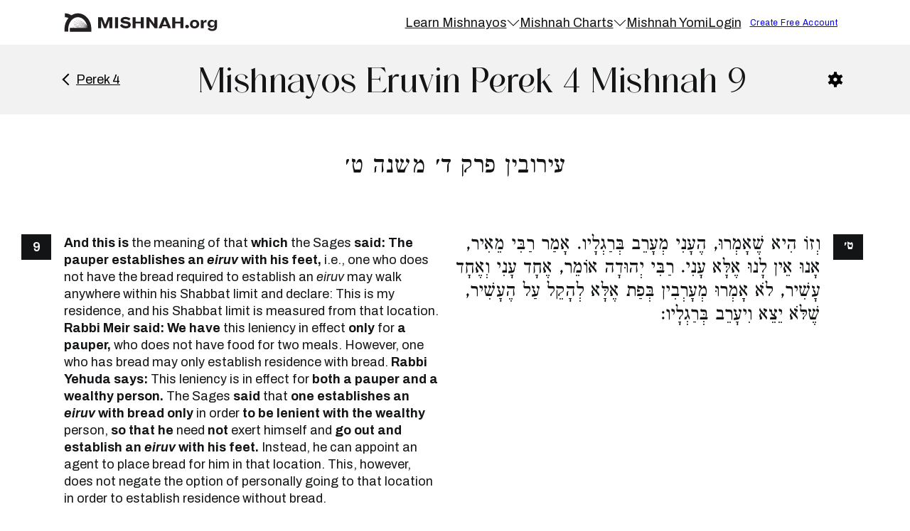

--- FILE ---
content_type: text/html; charset=UTF-8
request_url: https://www.mishnah.org/learn/eruvin/4/9/
body_size: 24710
content:
<!DOCTYPE html>
<html lang="en-US">
<head>
<meta charset="UTF-8">
<meta name="viewport" content="width=device-width, initial-scale=1">
<title>Mishnayos Eruvin Perek 4 Mishnah 9 Online - Mishnah.org</title>
<meta name="dc.title" content="Mishnayos Eruvin Perek 4 Mishnah 9 Online - Mishnah.org">
<meta name="dc.description" content="Learn Mishnayos Eruvin Perek 4 Mishnah 9 Online! Easy way to learn the complete Mishnayot in English and Hebrew! Start learning Mishnayos today!">
<meta name="dc.relation" content="https://www.mishnah.org/learn/eruvin/4/9/">
<meta name="dc.source" content="https://www.mishnah.org/">
<meta name="dc.language" content="en_US">
<meta name="description" content="Learn Mishnayos Eruvin Perek 4 Mishnah 9 Online! Easy way to learn the complete Mishnayot in English and Hebrew! Start learning Mishnayos today!">
<meta name="robots" content="index, follow, max-snippet:-1, max-image-preview:large, max-video-preview:-1">
<link rel="canonical" href="https://www.mishnah.org/learn/eruvin/4/9/">
<meta property="og:url" content="https://www.mishnah.org/learn/eruvin/4/9/">
<meta property="og:site_name" content="Mishnah.org">
<meta property="og:locale" content="en_US">
<meta property="og:type" content="article">
<meta property="og:title" content="Mishnayos Eruvin Perek 4 Mishnah 9 Online - Mishnah.org">
<meta property="og:description" content="Learn Mishnayos Eruvin Perek 4 Mishnah 9 Online! Easy way to learn the complete Mishnayot in English and Hebrew! Start learning Mishnayos today!">
<meta property="og:image" content="https://www.mishnah.org/wp-content/uploads/2023/06/mishnah-opengraph.jpg">
<meta property="og:image:secure_url" content="https://www.mishnah.org/wp-content/uploads/2023/06/mishnah-opengraph.jpg">
<meta property="og:image:width" content="1200">
<meta property="og:image:height" content="630">
<meta name="twitter:card" content="summary">
<meta name="twitter:title" content="Mishnayos Eruvin Perek 4 Mishnah 9 Online - Mishnah.org">
<meta name="twitter:description" content="Learn Mishnayos Eruvin Perek 4 Mishnah 9 Online! Easy way to learn the complete Mishnayot in English and Hebrew! Start learning Mishnayos today!">
<meta name="twitter:image" content="https://www.mishnah.org/wp-content/uploads/2023/06/mishnah-opengraph.jpg">
<link rel='dns-prefetch' href='//fonts.googleapis.com' />
<link rel="alternate" type="application/rss+xml" title="Mishnah.org &raquo; Feed" href="https://www.mishnah.org/feed/" />
<link rel="alternate" type="application/rss+xml" title="Mishnah.org &raquo; Comments Feed" href="https://www.mishnah.org/comments/feed/" />
<link rel="alternate" title="oEmbed (JSON)" type="application/json+oembed" href="https://www.mishnah.org/wp-json/oembed/1.0/embed?url=https%3A%2F%2Fwww.mishnah.org%2Flearn%2Feruvin%2F4%2F9%2F" />
<link rel="alternate" title="oEmbed (XML)" type="text/xml+oembed" href="https://www.mishnah.org/wp-json/oembed/1.0/embed?url=https%3A%2F%2Fwww.mishnah.org%2Flearn%2Feruvin%2F4%2F9%2F&#038;format=xml" />
<link rel="preconnect" href="https://fonts.gstatic.com/" crossorigin><style id='wp-img-auto-sizes-contain-inline-css'>
img:is([sizes=auto i],[sizes^="auto," i]){contain-intrinsic-size:3000px 1500px}
/*# sourceURL=wp-img-auto-sizes-contain-inline-css */
</style>

<link rel='stylesheet' id='bricksforge-style-css' href='https://www.mishnah.org/wp-content/plugins/bricksforge/assets/css/style.css?ver=3.1.7.1' media='all' />
<style id='wp-emoji-styles-inline-css'>

	img.wp-smiley, img.emoji {
		display: inline !important;
		border: none !important;
		box-shadow: none !important;
		height: 1em !important;
		width: 1em !important;
		margin: 0 0.07em !important;
		vertical-align: -0.1em !important;
		background: none !important;
		padding: 0 !important;
	}
/*# sourceURL=wp-emoji-styles-inline-css */
</style>
<style id='classic-theme-styles-inline-css'>
/*! This file is auto-generated */
.wp-block-button__link{color:#fff;background-color:#32373c;border-radius:9999px;box-shadow:none;text-decoration:none;padding:calc(.667em + 2px) calc(1.333em + 2px);font-size:1.125em}.wp-block-file__button{background:#32373c;color:#fff;text-decoration:none}
/*# sourceURL=/wp-includes/css/classic-themes.min.css */
</style>
<link rel='stylesheet' id='automaticcss-core-css' href='https://www.mishnah.org/wp-content/uploads/automatic-css/automatic.css?ver=1766124070' media='all' />
<link rel='stylesheet' id='sweetalertcss-css' href='https://www.mishnah.org/wp-content/plugins/mishnah-plugin/lib/sweet-alert-2/sweetalert2.min.css' media='all' />
<link rel='stylesheet' id='bricks-frontend-css' href='https://www.mishnah.org/wp-content/themes/bricks/assets/css/frontend.min.css?ver=1764885862' media='all' />
<style id='bricks-frontend-inline-css'>
@font-face{font-family:"Mishnah Display";font-weight:400;font-display:swap;src:url(https://www.mishnah.org/wp-content/uploads/2024/12/Mishnah-Display.woff2) format("woff2"),url(https://www.mishnah.org/wp-content/uploads/2024/12/Mishnah-Display.woff) format("woff");}
@font-face{font-family:"Solen";font-weight:400;font-display:swap;src:url(https://www.mishnah.org/wp-content/uploads/2024/10/solenoidal-webfont.woff2) format("woff2");}
@font-face{font-family:"Mishion";font-weight:400;font-display:swap;src:url(https://www.mishnah.org/wp-content/uploads/2024/10/mishion.woff2) format("woff2");}
@font-face{font-family:"Nyght";font-weight:400;font-display:swap;src:url(https://www.mishnah.org/wp-content/uploads/2023/10/NyghtSerif-Regular.woff) format("woff");}@font-face{font-family:"Nyght";font-weight:500;font-display:swap;src:url(https://www.mishnah.org/wp-content/uploads/2023/10/NyghtSerif-Medium.woff) format("woff");}@font-face{font-family:"Nyght";font-weight:400;font-style:italic;font-display:swap;src:url(https://www.mishnah.org/wp-content/uploads/2023/10/NyghtSerif-RegularItalic.woff) format("woff");}
@font-face{font-family:"Soria";font-weight:400;font-display:swap;src:url(https://www.mishnah.org/wp-content/uploads/2023/10/Soria-font.woff) format("woff");}
@font-face{font-family:"Sandemore";font-weight:400;font-display:swap;src:url(https://www.mishnah.org/wp-content/uploads/2023/10/SandeMore-Regular.woff) format("woff");}@font-face{font-family:"Sandemore";font-weight:600;font-display:swap;src:url(https://www.mishnah.org/wp-content/uploads/2023/10/SandeMore-SemiBold.woff) format("woff");}@font-face{font-family:"Sandemore";font-weight:700;font-display:swap;src:url(https://www.mishnah.org/wp-content/uploads/2023/10/SandeMore-Bold.woff) format("woff");}@font-face{font-family:"Sandemore";font-weight:800;font-display:swap;src:url(https://www.mishnah.org/wp-content/uploads/2023/10/SandeMore-ExtraBold.woff) format("woff");}@font-face{font-family:"Sandemore";font-weight:800;font-style:italic;font-display:swap;src:url(https://www.mishnah.org/wp-content/uploads/2023/10/SandeMore-ExtraBoldItalic.woff) format("woff");}
@font-face{font-family:"Silver Linings";font-weight:400;font-display:swap;src:url(https://www.mishnah.org/wp-content/uploads/2023/10/Silver-Linings.woff) format("woff");}
@font-face{font-family:"Magreb";font-weight:400;font-display:swap;src:url(https://www.mishnah.org/wp-content/uploads/2023/10/Magreb-Regular.woff) format("woff");}@font-face{font-family:"Magreb";font-weight:600;font-display:swap;src:url(https://www.mishnah.org/wp-content/uploads/2023/10/Magreb-SemiBold.woff2) format("woff2");}
@font-face{font-family:"Fionas";font-weight:400;font-display:swap;src:url(https://www.mishnah.org/wp-content/uploads/2023/10/Fionas-Regular.woff) format("woff");}@font-face{font-family:"Fionas";font-weight:600;font-display:swap;src:url(https://www.mishnah.org/wp-content/uploads/2023/10/Fionas-SemiBold.woff) format("woff");}@font-face{font-family:"Fionas";font-weight:700;font-display:swap;src:url(https://www.mishnah.org/wp-content/uploads/2023/10/Fionas-Bold.woff) format("woff");}
@font-face{font-family:"Taamey D";font-weight:400;font-display:swap;src:url(https://www.mishnah.org/wp-content/uploads/2023/10/Taamey_D.woff2) format("woff2");}

/*# sourceURL=bricks-frontend-inline-css */
</style>
<link rel='stylesheet' id='bricks-child-css' href='https://www.mishnah.org/wp-content/themes/mishnah/style.css?ver=1681862799' media='all' />
<link rel='stylesheet' id='bricks-ionicons-css' href='https://www.mishnah.org/wp-content/themes/bricks/assets/css/libs/ionicons.min.css?ver=1764885862' media='all' />
<link rel='stylesheet' id='bricks-themify-icons-css' href='https://www.mishnah.org/wp-content/themes/bricks/assets/css/libs/themify-icons.min.css?ver=1764885862' media='all' />
<link rel='stylesheet' id='automaticcss-bricks-css' href='https://www.mishnah.org/wp-content/uploads/automatic-css/automatic-bricks.css?ver=1766124071' media='all' />
<link rel='stylesheet' id='color-scheme-switcher-frontend-css' href='https://www.mishnah.org/wp-content/plugins/automaticcss-plugin/classes/Features/Color_Scheme_Switcher/css/frontend.css?ver=1763426455' media='all' />
<style id='bricks-frontend-inline-inline-css'>
:root {} body {font-family: "Archivo"; color: var(--base)} h1, h2, h3, h4, h5, h6 {color: var(--base); letter-spacing: .5px; font-family: "Mishnah Display"; font-weight: 400}.mishnah-text__outer.brxe-container {flex-direction: row; column-gap: 2em; row-gap: 4em}.mishnah-text__outer.brxe-block {flex-direction: row; column-gap: 2em; row-gap: 4em}.mishnah-text__column.brxe-div {width: calc(50% - 1em); position: relative; display: flex}.mishnah-text__column.brxe-code {width: calc(50% - 1em); position: relative; display: flex}.fr-subfooter-bravo__legal-list.brxe-div {align-items: center; display: flex; flex-wrap: wrap; column-gap: var(--content-gap); row-gap: var(--space-xs)}:root {--bricks-color-acss_import_transparent: transparent;}.mishnah-hebrew { font-size: 28px; font-family: "Taamey D"; width: 100%; line-height: 1.2em;}.mishnah-english { width: 100%;}.commentary-hebrew { width: 100%;}.commentary-english { width: 100%;}.mishnah-number { color: #ffffff; background: var(--base); padding: 2px 6px; font-size: 1em; font-weight: 600; width: 42px; display: flex; height: 36px; align-items: center; justify-content: center;}#mishnah-settings-button { cursor: pointer;}#mishnah-settings-button:hover { fill: blue;}.mishnah-subtitle.hebrew { text-align: center;}.next-mishnah-button { color: #fff; padding: 8px 24px; background: var(--accent); font-weight: 600; transition: background 0.3s ease-in-out;}.next-mishnah-button:hover { background: var(--base); color: #fff;}.next-mishnah-button.next-mishnah-button__disabled { color: #afafaf; background: #f0f0f0;}.bartenura-image { width: 150px;}.toggle-cont {position: relative; height: 30px;}.settings-toggle { cursor: pointer; }.settings-toggle:hover { fill: var(--accent); }.popup { visibility: hidden; position: absolute; z-index: 1; background-color: #ffffff; box-shadow: 0px 2px 10px rgba(0, 0, 0, 0.15); padding: 10px; border-radius: 4px; right: 1em; top: 2em; transition: all 0.3s ease-in-out; transform: scale(0); opacity: 0; min-width: 180px;}.popup p { font-size: 0.8em; margin-bottom: 1em;}.popup.show { visibility: visible; transform: scale(1); opacity: 1;}.toggle-columns, .toggle-rows {cursor: pointer;padding: 5px;color: white;background-color: grey;height: 32px;width: 32px;}.toggle-columns:hover, .toggle-rows:hover { background-color: darkgrey;}.toggle-columns.active, .toggle-rows.active { background-color: black;}.mts-suggest-btn { display: flex; flex-direction: row; gap: .3em; align-items: center; font-size: .8em; background: #ffffff00; margin-top: 1em; color: #6b6b6b;}.mts-form-outer { display: flex; gap: .5em; flex-direction: column;}.mts-form-row { display: flex; gap: .5em; flex-direction: row; width: 100%;}.mts-form-row input { width: 100%; margin: 0px; background: #fff; border-radius: 8px; font-size: .8em;}.mts-form-row input:focus-visible { outline-width: 2px !important; outline-offset: -2px !important; outline-color: #b1b1b1 !important;}@media (max-width: 600px) { .mts-form-row { flex-direction: column;}}.mce-tinymce { border-radius: 8px !important; overflow: hidden !important; box-shadow: none !important; width: auto !important;}.mishnah-main-menu-desktop li a:hover { background: var(--primary-ultra-light);}.brxe-dropdown a { color: var(--base);}.brxe-dropdown a:hover { color: var(--primary-dark);}.mishnayos-footer a { color: var(--base); font-size: .8em;}.mishnayos-footer h4 { font-weight: 500; color: var(--secondary);}#brxe-eiybfo {color: #ffffff; font-size: .8em; font-weight: 500; text-align: center}#brxe-dbbvfw {flex-direction: row; align-items: center; justify-content: center; column-gap: 1em; row-gap: 1em}#brxe-hxfoqh {background-color: var(--action); padding-top: 10px; padding-bottom: 10px}#brxe-wbjqzu {width: 12em}#brxe-ubyqpq {flex-direction: column; width: 100%}#brxe-izzpxs {overflow: hidden}#brxe-pauoju {overflow: hidden}#brxe-qdmxci {overflow: hidden}#brxe-gbopnm {overflow: hidden}#brxe-wqdpei {overflow: hidden}#brxe-swiohk {overflow: hidden}#brxe-wnvbmj > .tab-menu .tab-title {padding-top: .75em; padding-right: 2em; padding-bottom: .75em; padding-left: 2em; width: 100%; border-right: 1px solid var(--base-light)}#brxe-wnvbmj > .tab-menu .tab-title.brx-open {font-weight: 700; background-color: var(--primary-ultra-light)}#brxe-wnvbmj {flex-direction: row}#brxe-pxmoav {width: 100%; margin-top: 2em; background-color: #ffffff; border: 1px solid var(--base); overflow: hidden}#brxe-spstxx {background-color: rgba(0, 0, 0, 0)}#brxe-jgihfs:hover {color: var(--primary-dark)}#brxe-rhtmux:hover {background-color: var(--primary-ultra-light)}#brxe-rhtmux {color: var(--base); text-align: center; width: 100%; padding-top: 1em; padding-right: 1em; padding-bottom: 1em; padding-left: 1em}#brxe-npsbyq:hover {background-color: var(--primary-ultra-light)}#brxe-npsbyq {color: var(--base); text-align: center; width: 100%; padding-top: 1em; padding-right: 1em; padding-bottom: 1em; padding-left: 1em}#brxe-gyvhzj {margin-top: 2em; overflow: hidden; border: 1px solid var(--base); background-color: #ffffff; padding-top: 0px; padding-right: 0px; padding-bottom: 0px; padding-left: 0px}#brxe-dzvjcq {background-color: rgba(0, 0, 0, 0)}#brxe-vhoyyc .brx-dropdown-content > li > a {padding-top: 1em; padding-right: 1em; padding-bottom: 1em; padding-left: 1em; color: var(--base); border-bottom: 1px solid var(--base-light)}#brxe-vhoyyc .brx-dropdown-content .brx-submenu-toggle > * {padding-top: 1em; padding-right: 1em; padding-bottom: 1em; padding-left: 1em; color: var(--base)}#brxe-vhoyyc.brx-has-megamenu .brx-dropdown-content > * {padding-top: 1em; padding-right: 1em; padding-bottom: 1em; padding-left: 1em; color: var(--base); border-bottom: 1px solid var(--base-light)}#brxe-vhoyyc .brx-dropdown-content > li [aria-current="page"] {background-color: var(--primary-light); font-weight: 700}#brxe-vhoyyc .brx-dropdown-content > li .aria-current {background-color: var(--primary-light); font-weight: 700}#brxe-vhoyyc.brx-has-megamenu .brx-dropdown-content [aria-current="page"] {background-color: var(--primary-light); font-weight: 700}#brxe-vhoyyc .brx-dropdown-content .brx-submenu-toggle {border-bottom: 1px solid var(--base-light)}#brxe-vhoyyc .brx-dropdown-content {border-radius: 8px}#brxe-vhoyyc:hover {color: var(--primary-dark)}#brxe-uwajyc:hover {color: var(--primary-dark)}@media (max-width: 767px) {#brxe-mqteyz .brx-toggle-div { display: inline-flex; }#brxe-mqteyz .brxe-toggle { display: inline-flex; }[data-script-id="mqteyz"] .brx-nav-nested-items {opacity: 0;visibility: hidden;gap: 0;position: fixed;z-index: 1001;top: 0;right: 0;bottom: 0;left: 0;display: flex;align-items: center;justify-content: center;flex-direction: column;background-color: #fff;overflow-y: scroll;flex-wrap: nowrap;}#brxe-mqteyz.brx-open .brx-nav-nested-items {opacity: 1;visibility: visible;}}@media (max-width: 991px) {#brxe-mqteyz {display: none}}#brxe-ojiipg {display: none; --brxe-toggle-scale: .8}@media (max-width: 991px) {#brxe-ojiipg {display: flex}}#brxe-dakwxk {flex-direction: row; padding-top: .75em; padding-bottom: .75em; justify-content: space-between; align-items: center}@media (max-width: 991px) {#brxe-dakwxk {padding-right: 1em; padding-left: 1em}}#brxe-lesmpo {width: 160px}#brxe-jkrpuj {display: flex; flex-direction: row; justify-content: space-between; align-items: center; width: 100%}#brxe-qttpwe {font-weight: 300}#brxe-phoraw {font-weight: 300}#brxe-rdseke {width: 100%; font-weight: 600}#brxe-bihtio {font-weight: 600}#brxe-tcjoyh {font-weight: 600}#brxe-cffxny {width: 100%; display: flex; flex-direction: column}#brxe-dgpmwq {display: flex; flex-direction: column; align-items: flex-start}#brxe-uhywwo {display: flex; flex-direction: column; justify-content: space-between; height: 90%; width: 100%}#brxe-ummvnr[data-direction] .brx-offcanvas-inner {width: 100%}#brxe-xcvmau {width: auto}@media (max-width: 767px) {#brxe-qizhzo {width: 30px}}#brxe-zunryu {text-align: center; width: auto}@media (max-width: 767px) {#brxe-dfrfev {width: calc(100% - 70px)}}#brxe-jiecpt {flex-direction: row; justify-content: space-between; align-items: center}#brxe-rgipsl {padding-top: 1em; padding-bottom: 1em; background-color: var(--shade-ultra-light)}#brxe-ioargo {text-align: center; color: var(--primary)}#brxe-vadjmq {padding-top: 3em; padding-bottom: 3em}#brxe-wfmtrb {width: auto; position: absolute; top: 0px; right: calc( 100% + 1em)}@media (max-width: 991px) {#brxe-wfmtrb {bottom: calc( 100% + 1em); top: unset; right: unset; left: 0px}}#brxe-qgxkkh {width: auto; position: absolute; top: 0px; left: calc( 100% + 1em)}@media (max-width: 991px) {#brxe-qgxkkh {bottom: calc( 100% + 1em); left: unset; right: 0px; top: unset}}#brxe-adnyzu {flex-direction: row; justify-content: space-between}#brxe-zgchsb {padding-top: 1em; padding-bottom: 2em}@media (max-width: 991px) {#brxe-zgchsb {padding-top: 3em}}#brxe-hockuo {font-size: 1em}#brxe-dykbql {align-items: center; flex-direction: row; justify-content: space-between; flex-wrap: nowrap}#brxe-rmiabt {display: flex}#brxe-iogaei .accordion-title-wrapper {min-height: 50px; background-color: var(--shade-ultra-light); padding-top: 1em; padding-right: 1em; padding-bottom: 1em; padding-left: 1em; font-weight: 400; font-family: "Montserrat"; font-size: 1em}#brxe-iogaei .accordion-content-wrapper {padding-top: 15px; padding-right: 0; padding-bottom: 15px; padding-left: 0}#brxe-iogaei .accordion-title-wrapper .brxe-heading {font-weight: 400; font-family: "Montserrat"; font-size: 1em}#brxe-pfjwnq {padding-top: 2em; padding-bottom: 2em}#brxe-waeggn {font-weight: 400; font-family: "Montserrat"; font-size: 1em}#brxe-mnbqem {font-size: 1em}#brxe-ipwwcj {align-items: center; flex-direction: row; justify-content: space-between; background-color: var(--shade-ultra-light); padding-top: 1em; padding-right: 1em; padding-bottom: 1em; padding-left: 1em; flex-wrap: nowrap}#brxe-nrysos {width: calc(50% - 1em)}#brxe-ibifph {width: calc(50% - 1em)}#brxe-pxafmf {display: flex; flex-direction: row; column-gap: 2em; row-gap: 2em}#brxe-tbeltn .accordion-title-wrapper {min-height: 50px}#brxe-tbeltn .accordion-content-wrapper {padding-top: 15px; padding-right: 0; padding-bottom: 15px; padding-left: 0}#brxe-hxomit {padding-top: 2em; padding-bottom: 2em}#brxe-jbynbz {width: 50%}@media (max-width: 767px) {#brxe-jbynbz {width: 100%}}#brxe-yjlnkj {background-image: url(https://www.mishnah.org/wp-content/uploads/2025/12/mishnah-footer-1024x589.jpg); background-size: cover; background-position: center center; position: relative}:where(#brxe-yjlnkj > *:not(figcaption)) {position: relative}#brxe-yjlnkj::before {background-image: linear-gradient(15deg, #00011a 30%, rgba(36, 55, 132, 0.58)); position: absolute; content: ""; top: 0; right: 0; bottom: 0; left: 0; pointer-events: none}#brxe-behhlb {width: 12em}#brxe-bnwzbi {flex-direction: row; justify-content: space-between}#brxe-tzfwfs {padding-bottom: 0; margin-bottom: 0}#brxe-tzfwfs.form-group input[name*="form-field-"], #brxe-tzfwfs textarea[name*="form-field-"], #brxe-tzfwfs select[name*="form-field-"], #brxe-tzfwfs input[name*="brfr"], #brxe-tzfwfs textarea[name*="brfr"], #brxe-tzfwfs select[name*="brfr"], #brxe-tzfwfs .choices .choices__inner, #brxe-tzfwfs .choices .choices__item, #brxe-tzfwfs .choices, #brxe-tzfwfs .choices[data-type*=select-one] .choices__input {line-height: 1}#brxe-sinaow button {background-color: var(--base); color: #ffffff; font-style: italic; font-size: .8em; font-weight: 600}#brxe-gguukm {display: flex; flex-direction: row; row-gap: .5em; column-gap: .5em; align-items: flex-start}#brxe-vaysqj .input-icon-wrapper {flex-direction: row}#brxe-vaysqj .brf-field-divider {width: 100%}#brxe-vaysqj .brf-steps {top: -60px}#brxe-qfgsii {grid-template-columns: 3fr 1fr 1fr 1fr}@media (max-width: 767px) {#brxe-qfgsii {grid-template-columns: 2fr}}#brxe-ovbruc {display: flex; flex-direction: column; align-self: flex-start !important}#brxe-dxbfkd {background-color: var(--primary-ultra-light)}@media (max-width: 767px) {#brxe-444e5f {text-align: center}}#brxe-b43cc1 {color: #000000}#brxe-bjoysh {color: #000000}#brxe-c7c56f {color: #000000}#brxe-636f66 {color: #000000}#brxe-bwbuxd {color: #000000}#brxe-lawqok {display: flex; flex-direction: row; row-gap: var(--fr-content-gap); column-gap: var(--fr-content-gap)}@media (max-width: 767px) {#brxe-lawqok {flex-direction: column}}#brxe-wuuxvg {color: #000000}#brxe-6681ad {justify-content: space-between; font-size: .8em; flex-direction: row; align-items: center}@media (max-width: 767px) {#brxe-6681ad {flex-direction: column}}#brxe-pwpuuv {padding-top: 1em; padding-bottom: 4em}.hebrew { text-align: right; direction: rtl; font-family: "Taamey D"; }  .mishnah-back-arrow { color: #000; cursor: pointer; transition: all 0.2s ease; } .mishnah-back-arrow:hover { color: var(--action); } div.mishnah-back-arrow__arrow { width: 12px; height: 12px; box-sizing: border-box; position: relative; transform: rotate(-135deg); display: inline-block; margin-right: 5px; } div.mishnah-back-arrow__arrow::after { content: ""; float: left; position: relative; top: -100%; width: 100%; height: 100%; border-width: 0 1px 0 0; border-style: solid; border-color: #000; transform-origin: 100% 0; transition: 0.2s ease; } div.mishnah-back-arrow__arrow::before { content: ""; width: 100%; height: 100%; border-width: 1.5px 1.5px 0 0; border-style: solid; border-color: #000; transition: 0.2s ease; display: block; transform-origin: 100% 0; } .mishnah-back-arrow:hover div.mishnah-back-arrow__arrow::after { transform: rotate(45deg); border-color: var(--action); height: 120%; } .mishnah-back-arrow:hover div.mishnah-back-arrow__arrow::before { border-color: var(--action); transform: scale(0.8); } @media (max-width: 767px) { .mishnah-back-arrow span { display: none; } }  .mishnah-archive__card-cont { list-style: none; gap: 2em; padding: 0; } .mishnah-archive__card { border: 1px solid var(--primary); padding: 30px; display: flex; width: 100%; flex-direction: column; background: var(--primary-ultra-light); color: var(--base); max-width: 350px; border-radius: 20px; } @media (max-width: 767px) { .mishnah-archive__card { max-width: 100%; } } .mishnah-archive__card h2, .mishnah-archive__card h3 { color: var(--primary); font-size: 1em; } .mishnah-subtitle.hebrew { font-size: 2em; } .disabled-seder-card { border: 1px solid var(--base-light); padding: 30px; display: flex; width: 100%; flex-direction: column; background: var(--base-ultra-light); color: var(--base); max-width: 350px; border-radius: 20px; } .disabled-seder-card h3 { color: var(--primary); font-size: 1em; }  .learn__seder ul { padding-left: 0px; display: grid; list-style: none; }  .mishnah-status-label { position: relative; padding: 5px 12px 5px 25px; border-radius: 30px; font-size: 0.8em; font-weight: 600; } .mishnah-status-label::before { content: ""; position: absolute; left: 10px; top: 50%; transform: translateY(-50%); width: 8px; height: 8px; border-radius: 50%; background-color: currentColor; } .mishnah-status-label-available { background: #e8f5e8; color: #2e7d32; } .mishnah-status-label-in-progress { background: #fff3e0; color: #ef6c00; } .mishnah-status-label-complete { background: #e3f2fd; color: #1565c0; }  .rwmb-label label { color: var(--base); } .rwmb-form button[type="submit"] { border-radius: 5px; padding: 6px 24px; color: #fff; background: var(--primary); margin-top: 1em; } .rwmb-form button[type="submit"]:hover { opacity: 0.8; } .rwmb-input select { background-color: #fff; }  .dashboard-title { color: #ffffff; }  .text-label__red { border-radius: 5px; padding: 2px 10px; background: var(--danger-light); font-size: 0.9em; font-weight: 500; } .text-label__green { border-radius: 5px; padding: 2px 10px; background: var(--success-light); font-size: 0.9em; font-weight: 500; } .text-label__yellow { border-radius: 5px; padding: 2px 10px; background: var(--warning-light); font-size: 0.9em; font-weight: 500; } .text-label__gray { border-radius: 5px; padding: 2px 10px; background: #d9d9d9; font-size: 0.9em; font-weight: 500; } .progress-bar { position: relative; width: 100%; height: 20px; background: #ffffff; border-radius: 50px; overflow: hidden; } .progress-bar-fill { position: absolute; top: 0; left: 0; height: 100%; width: 0%; background: var(--primary); transition: width 1.5s ease-in-out; } .progress-label { position: absolute; top: 50%; left: 50%; transform: translate(-50%, -50%); color: #fff; font-size: .7em; mix-blend-mode: difference; } .chart-cause-label { padding: 4px 12px; border-radius: 50em; font-size: 0.6em; background-color: #ffffff; color: var(--primary-medium); text-transform: uppercase; font-weight: 600; white-space: nowrap; } .rwmb-heading-wrapper h4 { font-size: unset !important; }  form label { display: block; color: var(--base); } form input[type="text"], form input[type="email"], form input[type="tel"], form input[type="password"], form textarea, form select { width: 100%; padding: 0px 8px; border: 1px solid #aaa; border-radius: 4px; font-size: 1em; margin-bottom: 8px; background-color: #fff; } .iti.iti--allow-dropdown.iti--show-flags { margin-bottom: 8px; width: 100%; } .iti--separate-dial-code .iti__selected-flag { background-color: rgb(0 0 0 / 0%); }  .tooltip-icon { width: 18px; height: 18px; display: inline-block; vertical-align: middle; margin: 0 0 .6em .1em; background-image: url("[data-uri]"); background-size: contain; background-repeat: no-repeat; } :root { --balloon-border-radius: 6px; --balloon-color: var(--primary); }  .swal2-popup { background: #f7f8f8; border-radius: 8px; font-size: 1em; } .swal2-styled.swal2-confirm { background-color: var(--base); } .swal2-cancel.swal2-styled { background-color: #aeaeae; } .swal2-icon.swal2-success, .swal2-icon.swal2-question, .swal2-icon.swal2-error, .swal2-icon.swal2-info, .swal2-icon.swal2-warning { border-color: var(--accent) !important; color: var(--accent) !important; } .swal2-x-mark-line-left, .swal2-x-mark-line-right { background-color: var(--accent) !important; }  .brx-submenu-toggle { justify-content: space-between; }  .btn--primary, .btn--secondary, .btn--accent { cursor: pointer; }  .mishnah-btn-hover--action:hover { transform: translate(-0.2rem,-0.2rem); box-shadow: -4px 4px 0 0 var(--action); }  .ss-main .ss-values .ss-value .ss-value-delete svg { min-width: auto; } .ss-main { border-color: var(--shade-light); border-radius: var(--btn-radius); padding: 0.5em 1em; margin-bottom: 1em; } .ss-main .ss-values .ss-value .ss-value-text { font-size: clamp(1.4rem, calc(0.4166666667vw + 1.2666666667rem), 1.8rem); line-height: 1; font-weight: 400; color: var(--base); } .ss-main .ss-values .ss-value { background-color: var(--accent-trans-10); transition: all 0.3s ease-in-out; } .ss-main .ss-values .ss-value:hover { background-color: var(--accent-trans-20); } .ss-main .ss-values .ss-value .ss-value-delete svg path { stroke: var(--base); } .ss-main .ss-values .ss-value .ss-value-delete { border-left: solid 1px var(--base-medium); }  .chart-summary-card__outer { display: flex; flex-direction: column; flex: 1; justify-content: space-between; padding: 1em; background-color: var(--action-light-trans-40); width: 100%; border-style: none; border-radius: var(--radius-m); transition: all .3s ease-in-out; } .chart-summary-card__outer:hover { background-color: var(--action-trans-20); } .chart-summary-card__top-row { display: flex; flex-direction: row; align-items: center; justify-content: space-between; width: 100%; margin-bottom: 1em; } .chart-summary-card__id { font-size: var(--text-s); color: var(--base); } .chart-summary-card__english-name { text-transform: capitalize; color: var(--action); display: -webkit-box; -webkit-line-clamp: 2; -webkit-box-orient: vertical; overflow: hidden; text-overflow: ellipsis; white-space: normal; } .chart-summary-card__hebrew-name { color: var(--base); display: -webkit-box; -webkit-line-clamp: 1; -webkit-box-orient: vertical; overflow: hidden; text-overflow: ellipsis; white-space: normal; direction: rtl; text-align: left; } .chart-summary-card__date { color: var(--base); font-size: .8em; } .chart-summary-card__outer .progress-bar { margin-top: 0.5em; }  .loading-button-container { position: relative; display: inline-block; } .loading-spinner { position: absolute; top: 50%; left: 50%; width: 24px; height: 24px; margin: -12px 0 0 -12px; animation: rotate 2s linear infinite; display: none; } .loading-spinner-path { stroke: #000; stroke-linecap: round; animation: dash 1.5s ease-in-out infinite; } @keyframes rotate { 100% { transform: rotate(360deg); } } @keyframes dash { 0% { stroke-dasharray: 1, 150; stroke-dashoffset: 0; } 50% { stroke-dasharray: 90, 150; stroke-dashoffset: -35; } 100% { stroke-dasharray: 90, 150; stroke-dashoffset: -124; } }  .swal2-show { animation: swal2-show-smooth 0.35s cubic-bezier(.25, .8, .25, 1) !important; } @keyframes swal2-show-smooth { 0% { transform: scale(0.5); opacity: 0; } 100% { transform: scale(1); opacity: 1; } }
/*# sourceURL=bricks-frontend-inline-inline-css */
</style>
<link rel='stylesheet' id='bricks-google-fonts-css' href='https://fonts.googleapis.com/css2?family=Archivo:ital,wght@0,100;0,200;0,300;0,400;0,500;0,600;0,700;0,800;0,900;1,100;1,200;1,300;1,400;1,500;1,600;1,700;1,800;1,900&#038;display=swap&#038;family=Montserrat:ital,wght@0,100;0,200;0,300;0,400;0,500;0,600;0,700;0,800;0,900;1,100;1,200;1,300;1,400;1,500;1,600;1,700;1,800;1,900&#038;display=swap' media='all' />
<script src="https://www.mishnah.org/wp-content/plugins/mishnah-plugin/lib/sweet-alert-2/sweetalert2.min.js" id="sweetalertjs-js"></script>
<script id="color-scheme-switcher-frontend-js-extra">
var acss = {"color_mode":"light","enable_client_color_preference":"false"};
//# sourceURL=color-scheme-switcher-frontend-js-extra
</script>
<script src="https://www.mishnah.org/wp-content/plugins/automaticcss-plugin/classes/Features/Color_Scheme_Switcher/js/frontend.min.js?ver=1763426455" id="color-scheme-switcher-frontend-js"></script>
<link rel="https://api.w.org/" href="https://www.mishnah.org/wp-json/" /><link rel="alternate" title="JSON" type="application/json" href="https://www.mishnah.org/wp-json/wp/v2/mishnah/634" /><link rel="EditURI" type="application/rsd+xml" title="RSD" href="https://www.mishnah.org/xmlrpc.php?rsd" />
<meta name="generator" content="WordPress 6.9" />
<link rel='shortlink' href='https://www.mishnah.org/?p=634' />
<script type="text/javascript"> var ajaxurl = "https://www.mishnah.org/wp-admin/admin-ajax.php"; </script><link rel="icon" href="https://www.mishnah.org/wp-content/uploads/2024/04/cropped-mishnah-logo-icon-32x32.png" sizes="32x32" />
<link rel="icon" href="https://www.mishnah.org/wp-content/uploads/2024/04/cropped-mishnah-logo-icon-192x192.png" sizes="192x192" />
<link rel="apple-touch-icon" href="https://www.mishnah.org/wp-content/uploads/2024/04/cropped-mishnah-logo-icon-180x180.png" />
<meta name="msapplication-TileImage" content="https://www.mishnah.org/wp-content/uploads/2024/04/cropped-mishnah-logo-icon-270x270.png" />

<script async src='https://www.googletagmanager.com/gtag/js?id=G-4V96YW6W16'></script><script>
window.dataLayer = window.dataLayer || [];
function gtag(){dataLayer.push(arguments);}gtag('js', new Date());
gtag('set', 'cookie_domain', 'auto');
gtag('set', 'cookie_flags', 'SameSite=None;Secure');

 gtag('config', 'G-4V96YW6W16' , {});

</script>

<script>
(function(c,l,a,r,i,t,y){
            c[a]=c[a]||function(){(c[a].q=c[a].q||[]).push(arguments)};
            t=l.createElement(r);t.async=1;t.src="https://www.clarity.ms/tag/"+i+"?ref=seopress";
            y=l.getElementsByTagName(r)[0];y.parentNode.insertBefore(t,y);
        })(window, document, "clarity", "script", "gsu9zed8on");window.clarity('consent', false);</script>
<style id='global-styles-inline-css'>
:root{--wp--preset--aspect-ratio--square: 1;--wp--preset--aspect-ratio--4-3: 4/3;--wp--preset--aspect-ratio--3-4: 3/4;--wp--preset--aspect-ratio--3-2: 3/2;--wp--preset--aspect-ratio--2-3: 2/3;--wp--preset--aspect-ratio--16-9: 16/9;--wp--preset--aspect-ratio--9-16: 9/16;--wp--preset--color--black: #000000;--wp--preset--color--cyan-bluish-gray: #abb8c3;--wp--preset--color--white: #ffffff;--wp--preset--color--pale-pink: #f78da7;--wp--preset--color--vivid-red: #cf2e2e;--wp--preset--color--luminous-vivid-orange: #ff6900;--wp--preset--color--luminous-vivid-amber: #fcb900;--wp--preset--color--light-green-cyan: #7bdcb5;--wp--preset--color--vivid-green-cyan: #00d084;--wp--preset--color--pale-cyan-blue: #8ed1fc;--wp--preset--color--vivid-cyan-blue: #0693e3;--wp--preset--color--vivid-purple: #9b51e0;--wp--preset--gradient--vivid-cyan-blue-to-vivid-purple: linear-gradient(135deg,rgb(6,147,227) 0%,rgb(155,81,224) 100%);--wp--preset--gradient--light-green-cyan-to-vivid-green-cyan: linear-gradient(135deg,rgb(122,220,180) 0%,rgb(0,208,130) 100%);--wp--preset--gradient--luminous-vivid-amber-to-luminous-vivid-orange: linear-gradient(135deg,rgb(252,185,0) 0%,rgb(255,105,0) 100%);--wp--preset--gradient--luminous-vivid-orange-to-vivid-red: linear-gradient(135deg,rgb(255,105,0) 0%,rgb(207,46,46) 100%);--wp--preset--gradient--very-light-gray-to-cyan-bluish-gray: linear-gradient(135deg,rgb(238,238,238) 0%,rgb(169,184,195) 100%);--wp--preset--gradient--cool-to-warm-spectrum: linear-gradient(135deg,rgb(74,234,220) 0%,rgb(151,120,209) 20%,rgb(207,42,186) 40%,rgb(238,44,130) 60%,rgb(251,105,98) 80%,rgb(254,248,76) 100%);--wp--preset--gradient--blush-light-purple: linear-gradient(135deg,rgb(255,206,236) 0%,rgb(152,150,240) 100%);--wp--preset--gradient--blush-bordeaux: linear-gradient(135deg,rgb(254,205,165) 0%,rgb(254,45,45) 50%,rgb(107,0,62) 100%);--wp--preset--gradient--luminous-dusk: linear-gradient(135deg,rgb(255,203,112) 0%,rgb(199,81,192) 50%,rgb(65,88,208) 100%);--wp--preset--gradient--pale-ocean: linear-gradient(135deg,rgb(255,245,203) 0%,rgb(182,227,212) 50%,rgb(51,167,181) 100%);--wp--preset--gradient--electric-grass: linear-gradient(135deg,rgb(202,248,128) 0%,rgb(113,206,126) 100%);--wp--preset--gradient--midnight: linear-gradient(135deg,rgb(2,3,129) 0%,rgb(40,116,252) 100%);--wp--preset--font-size--small: 13px;--wp--preset--font-size--medium: 20px;--wp--preset--font-size--large: 36px;--wp--preset--font-size--x-large: 42px;--wp--preset--spacing--20: 0.44rem;--wp--preset--spacing--30: 0.67rem;--wp--preset--spacing--40: 1rem;--wp--preset--spacing--50: 1.5rem;--wp--preset--spacing--60: 2.25rem;--wp--preset--spacing--70: 3.38rem;--wp--preset--spacing--80: 5.06rem;--wp--preset--shadow--natural: 6px 6px 9px rgba(0, 0, 0, 0.2);--wp--preset--shadow--deep: 12px 12px 50px rgba(0, 0, 0, 0.4);--wp--preset--shadow--sharp: 6px 6px 0px rgba(0, 0, 0, 0.2);--wp--preset--shadow--outlined: 6px 6px 0px -3px rgb(255, 255, 255), 6px 6px rgb(0, 0, 0);--wp--preset--shadow--crisp: 6px 6px 0px rgb(0, 0, 0);}:where(.is-layout-flex){gap: 0.5em;}:where(.is-layout-grid){gap: 0.5em;}body .is-layout-flex{display: flex;}.is-layout-flex{flex-wrap: wrap;align-items: center;}.is-layout-flex > :is(*, div){margin: 0;}body .is-layout-grid{display: grid;}.is-layout-grid > :is(*, div){margin: 0;}:where(.wp-block-columns.is-layout-flex){gap: 2em;}:where(.wp-block-columns.is-layout-grid){gap: 2em;}:where(.wp-block-post-template.is-layout-flex){gap: 1.25em;}:where(.wp-block-post-template.is-layout-grid){gap: 1.25em;}.has-black-color{color: var(--wp--preset--color--black) !important;}.has-cyan-bluish-gray-color{color: var(--wp--preset--color--cyan-bluish-gray) !important;}.has-white-color{color: var(--wp--preset--color--white) !important;}.has-pale-pink-color{color: var(--wp--preset--color--pale-pink) !important;}.has-vivid-red-color{color: var(--wp--preset--color--vivid-red) !important;}.has-luminous-vivid-orange-color{color: var(--wp--preset--color--luminous-vivid-orange) !important;}.has-luminous-vivid-amber-color{color: var(--wp--preset--color--luminous-vivid-amber) !important;}.has-light-green-cyan-color{color: var(--wp--preset--color--light-green-cyan) !important;}.has-vivid-green-cyan-color{color: var(--wp--preset--color--vivid-green-cyan) !important;}.has-pale-cyan-blue-color{color: var(--wp--preset--color--pale-cyan-blue) !important;}.has-vivid-cyan-blue-color{color: var(--wp--preset--color--vivid-cyan-blue) !important;}.has-vivid-purple-color{color: var(--wp--preset--color--vivid-purple) !important;}.has-black-background-color{background-color: var(--wp--preset--color--black) !important;}.has-cyan-bluish-gray-background-color{background-color: var(--wp--preset--color--cyan-bluish-gray) !important;}.has-white-background-color{background-color: var(--wp--preset--color--white) !important;}.has-pale-pink-background-color{background-color: var(--wp--preset--color--pale-pink) !important;}.has-vivid-red-background-color{background-color: var(--wp--preset--color--vivid-red) !important;}.has-luminous-vivid-orange-background-color{background-color: var(--wp--preset--color--luminous-vivid-orange) !important;}.has-luminous-vivid-amber-background-color{background-color: var(--wp--preset--color--luminous-vivid-amber) !important;}.has-light-green-cyan-background-color{background-color: var(--wp--preset--color--light-green-cyan) !important;}.has-vivid-green-cyan-background-color{background-color: var(--wp--preset--color--vivid-green-cyan) !important;}.has-pale-cyan-blue-background-color{background-color: var(--wp--preset--color--pale-cyan-blue) !important;}.has-vivid-cyan-blue-background-color{background-color: var(--wp--preset--color--vivid-cyan-blue) !important;}.has-vivid-purple-background-color{background-color: var(--wp--preset--color--vivid-purple) !important;}.has-black-border-color{border-color: var(--wp--preset--color--black) !important;}.has-cyan-bluish-gray-border-color{border-color: var(--wp--preset--color--cyan-bluish-gray) !important;}.has-white-border-color{border-color: var(--wp--preset--color--white) !important;}.has-pale-pink-border-color{border-color: var(--wp--preset--color--pale-pink) !important;}.has-vivid-red-border-color{border-color: var(--wp--preset--color--vivid-red) !important;}.has-luminous-vivid-orange-border-color{border-color: var(--wp--preset--color--luminous-vivid-orange) !important;}.has-luminous-vivid-amber-border-color{border-color: var(--wp--preset--color--luminous-vivid-amber) !important;}.has-light-green-cyan-border-color{border-color: var(--wp--preset--color--light-green-cyan) !important;}.has-vivid-green-cyan-border-color{border-color: var(--wp--preset--color--vivid-green-cyan) !important;}.has-pale-cyan-blue-border-color{border-color: var(--wp--preset--color--pale-cyan-blue) !important;}.has-vivid-cyan-blue-border-color{border-color: var(--wp--preset--color--vivid-cyan-blue) !important;}.has-vivid-purple-border-color{border-color: var(--wp--preset--color--vivid-purple) !important;}.has-vivid-cyan-blue-to-vivid-purple-gradient-background{background: var(--wp--preset--gradient--vivid-cyan-blue-to-vivid-purple) !important;}.has-light-green-cyan-to-vivid-green-cyan-gradient-background{background: var(--wp--preset--gradient--light-green-cyan-to-vivid-green-cyan) !important;}.has-luminous-vivid-amber-to-luminous-vivid-orange-gradient-background{background: var(--wp--preset--gradient--luminous-vivid-amber-to-luminous-vivid-orange) !important;}.has-luminous-vivid-orange-to-vivid-red-gradient-background{background: var(--wp--preset--gradient--luminous-vivid-orange-to-vivid-red) !important;}.has-very-light-gray-to-cyan-bluish-gray-gradient-background{background: var(--wp--preset--gradient--very-light-gray-to-cyan-bluish-gray) !important;}.has-cool-to-warm-spectrum-gradient-background{background: var(--wp--preset--gradient--cool-to-warm-spectrum) !important;}.has-blush-light-purple-gradient-background{background: var(--wp--preset--gradient--blush-light-purple) !important;}.has-blush-bordeaux-gradient-background{background: var(--wp--preset--gradient--blush-bordeaux) !important;}.has-luminous-dusk-gradient-background{background: var(--wp--preset--gradient--luminous-dusk) !important;}.has-pale-ocean-gradient-background{background: var(--wp--preset--gradient--pale-ocean) !important;}.has-electric-grass-gradient-background{background: var(--wp--preset--gradient--electric-grass) !important;}.has-midnight-gradient-background{background: var(--wp--preset--gradient--midnight) !important;}.has-small-font-size{font-size: var(--wp--preset--font-size--small) !important;}.has-medium-font-size{font-size: var(--wp--preset--font-size--medium) !important;}.has-large-font-size{font-size: var(--wp--preset--font-size--large) !important;}.has-x-large-font-size{font-size: var(--wp--preset--font-size--x-large) !important;}
/*# sourceURL=global-styles-inline-css */
</style>
</head>

<body class="wp-singular mishnah-template-default single single-mishnah postid-634 wp-theme-bricks wp-child-theme-mishnah brx-body bricks-is-frontend wp-embed-responsive">		<a class="skip-link" href="#brx-content">Skip to main content</a>

					<a class="skip-link" href="#brx-footer">Skip to footer</a>
			<header id="brx-header"><div id="brxe-dakwxk" class="brxe-container bricks-lazy-hidden"><a id="brxe-wbjqzu" class="brxe-image tag" href="/"><img src="https://www.mishnah.org/wp-content/uploads/2024/04/mishnah-logo.svg" class="css-filter size-full" alt="Mishnah.org Logo" loading="eager" decoding="async" /></a><nav id="brxe-mqteyz" data-script-id="mqteyz" class="brxe-nav-nested bricks-lazy-hidden" aria-label="Menu" data-toggle="mobile_landscape"><ul id="brxe-fplgzb" class="brxe-block brx-nav-nested-items bricks-lazy-hidden"><li id="brxe-jgihfs" data-script-id="jgihfs" class="brxe-dropdown bricks-lazy-hidden brx-has-megamenu" data-mega-menu="#brxe-dakwxk"><div class="brx-submenu-toggle"><a href="/learn/">Learn Mishnayos</a><button aria-expanded="false" aria-label="Toggle dropdown"><i class="ti-angle-down"></i></button></div><ul id="brxe-spstxx" class="brxe-div brx-dropdown-content bricks-lazy-hidden"><div id="brxe-pxmoav" class="brxe-div rounded--m bricks-lazy-hidden"><?xml encoding="UTF-8"><div id="brxe-wnvbmj" data-script-id="wnvbmj" class="brxe-tabs-nested grid--1-3 bricks-lazy-hidden" data-open-tab="0"><div id="brxe-ubyqpq" class="brxe-block tab-menu bricks-lazy-hidden" role="tablist"><div id="brxe-hzxuec" class="brxe-div mega-menu-tab tab-title bricks-lazy-hidden" role="tab" aria-selected="true" tabindex="0" aria-controls="brxe-iwrnae"><div id="brxe-lsvuvw" class="brxe-text-basic">Seder Zeraim</div></div><div id="brxe-rfuixq" class="brxe-div mega-menu-tab tab-title bricks-lazy-hidden" role="tab" aria-selected="false" tabindex="-1" aria-controls="brxe-omnvfn"><div id="brxe-sqtjvq" class="brxe-text-basic">Seder Moed</div></div><div id="brxe-rqneni" class="brxe-div mega-menu-tab tab-title bricks-lazy-hidden" role="tab" aria-selected="false" tabindex="-1" aria-controls="brxe-wmjfrf"><div id="brxe-dvjvze" class="brxe-text-basic">Seder Nashim</div></div><div id="brxe-vuajcc" class="brxe-div mega-menu-tab tab-title bricks-lazy-hidden" role="tab" aria-selected="false" tabindex="-1" aria-controls="brxe-kpmwkr"><div id="brxe-xwpynb" class="brxe-text-basic">Seder Nezikin</div></div><div id="brxe-xvvvcv" class="brxe-div mega-menu-tab tab-title bricks-lazy-hidden" role="tab" aria-selected="false" tabindex="-1" aria-controls="brxe-foktqy"><div id="brxe-tinpuo" class="brxe-text-basic">Seder Kodashim</div></div><div id="brxe-wuzdrs" class="brxe-div mega-menu-tab tab-title bricks-lazy-hidden" role="tab" aria-selected="false" tabindex="-1" aria-controls="brxe-xbdccl"><div id="brxe-zomwlg" class="brxe-text-basic">Seder Taharos</div></div></div><div id="brxe-qdhjsc" class="brxe-block tab-content bricks-lazy-hidden"><div id="brxe-iwrnae" class="brxe-block tab-pane bricks-lazy-hidden" role="tabpanel" aria-labelledby="brxe-hzxuec" tabindex="0"><div id="brxe-izzpxs" data-script-id="izzpxs" class="brxe-code"><div class="mishnah-main-menu-desktop flex--col gap--m pad--l"><div><h3>Mishnayos Seder Zeraim</h3><p></p></div><ul class="flex--row flex--wrap list--none gap--m"><li><a class="btn--outline btn--s" href="https://www.mishnah.org/learn/berachos/">Berachos</a></li><li><a class="btn--outline btn--s" href="https://www.mishnah.org/learn/peah/">Peah</a></li><li><a class="btn--outline btn--s" href="https://www.mishnah.org/learn/demai/">Demai</a></li><li><a class="btn--outline btn--s" href="https://www.mishnah.org/learn/kilayim/">Kilayim</a></li><li><a class="btn--outline btn--s" href="https://www.mishnah.org/learn/sheviis/">Sheviis</a></li><li><a class="btn--outline btn--s" href="https://www.mishnah.org/learn/terumos/">Terumos</a></li><li><a class="btn--outline btn--s" href="https://www.mishnah.org/learn/maasros/">Maasros</a></li><li><a class="btn--outline btn--s" href="https://www.mishnah.org/learn/maaser-sheni/">Maaser Sheni</a></li><li><a class="btn--outline btn--s" href="https://www.mishnah.org/learn/challah/">Challah</a></li><li><a class="btn--outline btn--s" href="https://www.mishnah.org/learn/orlah/">Orlah</a></li><li><a class="btn--outline btn--s" href="https://www.mishnah.org/learn/bikkurim/">Bikkurim</a></li></ul></div></div></div><div id="brxe-omnvfn" class="brxe-block tab-pane bricks-lazy-hidden" role="tabpanel" aria-labelledby="brxe-rfuixq" tabindex="0"><div id="brxe-pauoju" data-script-id="pauoju" class="brxe-code"><div class="mishnah-main-menu-desktop flex--col gap--m pad--l"><div><h3>Mishnayos Seder Moed</h3><p></p></div><ul class="flex--row flex--wrap list--none gap--m"><li><a class="btn--outline btn--s" href="https://www.mishnah.org/learn/shabbos/">Shabbos</a></li><li><a class="btn--outline btn--s" href="https://www.mishnah.org/learn/eruvin/">Eruvin</a></li><li><a class="btn--outline btn--s" href="https://www.mishnah.org/learn/pesachim/">Pesachim</a></li><li><a class="btn--outline btn--s" href="https://www.mishnah.org/learn/shekalim/">Shekalim</a></li><li><a class="btn--outline btn--s" href="https://www.mishnah.org/learn/yoma/">Yoma</a></li><li><a class="btn--outline btn--s" href="https://www.mishnah.org/learn/sukkah/">Sukkah</a></li><li><a class="btn--outline btn--s" href="https://www.mishnah.org/learn/beitzah/">Beitzah</a></li><li><a class="btn--outline btn--s" href="https://www.mishnah.org/learn/rosh-hashanah/">Rosh Hashanah</a></li><li><a class="btn--outline btn--s" href="https://www.mishnah.org/learn/taanis/">Taanis</a></li><li><a class="btn--outline btn--s" href="https://www.mishnah.org/learn/megillah/">Megillah</a></li><li><a class="btn--outline btn--s" href="https://www.mishnah.org/learn/moed-katan/">Moed Katan</a></li><li><a class="btn--outline btn--s" href="https://www.mishnah.org/learn/chagigah/">Chagigah</a></li></ul></div>
</div></div><div id="brxe-wmjfrf" class="brxe-block tab-pane bricks-lazy-hidden" role="tabpanel" aria-labelledby="brxe-rqneni" tabindex="0"><div id="brxe-qdmxci" data-script-id="qdmxci" class="brxe-code"><div class="mishnah-main-menu-desktop flex--col gap--m pad--l"><div><h3>Mishnayos Seder Nashim</h3><p></p></div><ul class="flex--row flex--wrap list--none gap--m"><li><a class="btn--outline btn--s" href="https://www.mishnah.org/learn/yevamos/">Yevamos</a></li><li><a class="btn--outline btn--s" href="https://www.mishnah.org/learn/kesuvos/">Kesuvos</a></li><li><a class="btn--outline btn--s" href="https://www.mishnah.org/learn/nedarim/">Nedarim</a></li><li><a class="btn--outline btn--s" href="https://www.mishnah.org/learn/nazir/">Nazir</a></li><li><a class="btn--outline btn--s" href="https://www.mishnah.org/learn/sotah/">Sotah</a></li><li><a class="btn--outline btn--s" href="https://www.mishnah.org/learn/gittin/">Gittin</a></li><li><a class="btn--outline btn--s" href="https://www.mishnah.org/learn/kiddushin/">Kiddushin</a></li></ul></div>
</div></div><div id="brxe-kpmwkr" class="brxe-block tab-pane bricks-lazy-hidden" role="tabpanel" aria-labelledby="brxe-vuajcc" tabindex="0"><div id="brxe-gbopnm" data-script-id="gbopnm" class="brxe-code"><div class="mishnah-main-menu-desktop flex--col gap--m pad--l"><div><h3>Mishnayos Seder Nezikin</h3><p></p></div><ul class="flex--row flex--wrap list--none gap--m"><li><a class="btn--outline btn--s" href="https://www.mishnah.org/learn/bava-kamma/">Bava Kamma</a></li><li><a class="btn--outline btn--s" href="https://www.mishnah.org/learn/bava-metzia/">Bava Metzia</a></li><li><a class="btn--outline btn--s" href="https://www.mishnah.org/learn/bava-basra/">Bava Basra</a></li><li><a class="btn--outline btn--s" href="https://www.mishnah.org/learn/sanhedrin/">Sanhedrin</a></li><li><a class="btn--outline btn--s" href="https://www.mishnah.org/learn/makkos/">Makkos</a></li><li><a class="btn--outline btn--s" href="https://www.mishnah.org/learn/shevuos/">Shevuos</a></li><li><a class="btn--outline btn--s" href="https://www.mishnah.org/learn/eduyos/">Eduyos</a></li><li><a class="btn--outline btn--s" href="https://www.mishnah.org/learn/avodah-zarah/">Avodah Zarah</a></li><li><a class="btn--outline btn--s" href="https://www.mishnah.org/learn/avos/">Avos</a></li><li><a class="btn--outline btn--s" href="https://www.mishnah.org/learn/horayos/">Horayos</a></li></ul></div>
</div></div><div id="brxe-foktqy" class="brxe-block tab-pane bricks-lazy-hidden" role="tabpanel" aria-labelledby="brxe-xvvvcv" tabindex="0"><div id="brxe-wqdpei" data-script-id="wqdpei" class="brxe-code"><div class="mishnah-main-menu-desktop flex--col gap--m pad--l"><div><h3>Mishnayos Seder Kodashim</h3><p></p></div><ul class="flex--row flex--wrap list--none gap--m"><li><a class="btn--outline btn--s" href="https://www.mishnah.org/learn/zevachim/">Zevachim</a></li><li><a class="btn--outline btn--s" href="https://www.mishnah.org/learn/menachos/">Menachos</a></li><li><a class="btn--outline btn--s" href="https://www.mishnah.org/learn/chullin/">Chullin</a></li><li><a class="btn--outline btn--s" href="https://www.mishnah.org/learn/bechoros/">Bechoros</a></li><li><a class="btn--outline btn--s" href="https://www.mishnah.org/learn/eruchin/">Eruchin</a></li><li><a class="btn--outline btn--s" href="https://www.mishnah.org/learn/temurah/">Temurah</a></li><li><a class="btn--outline btn--s" href="https://www.mishnah.org/learn/kerisos/">Kerisos</a></li><li><a class="btn--outline btn--s" href="https://www.mishnah.org/learn/meilah/">Meilah</a></li><li><a class="btn--outline btn--s" href="https://www.mishnah.org/learn/tamid/">Tamid</a></li><li><a class="btn--outline btn--s" href="https://www.mishnah.org/learn/middos/">Middos</a></li><li><a class="btn--outline btn--s" href="https://www.mishnah.org/learn/kinnim/">Kinnim</a></li></ul></div>
</div></div><div id="brxe-xbdccl" class="brxe-block tab-pane bricks-lazy-hidden" role="tabpanel" aria-labelledby="brxe-wuzdrs" tabindex="0"><div id="brxe-swiohk" data-script-id="swiohk" class="brxe-code"><div class="mishnah-main-menu-desktop flex--col gap--m pad--l"><div><h3>Mishnayos Seder Taharos</h3><p></p></div><ul class="flex--row flex--wrap list--none gap--m"><li><a class="btn--outline btn--s" href="https://www.mishnah.org/learn/keilim/">Keilim</a></li><li><a class="btn--outline btn--s" href="https://www.mishnah.org/learn/oholos/">Oholos</a></li><li><a class="btn--outline btn--s" href="https://www.mishnah.org/learn/negaim/">Negaim</a></li><li><a class="btn--outline btn--s" href="https://www.mishnah.org/learn/parah/">Parah</a></li><li><a class="btn--outline btn--s" href="https://www.mishnah.org/learn/taharos/">Taharos</a></li><li><a class="btn--outline btn--s" href="https://www.mishnah.org/learn/mikvaos/">Mikvaos</a></li><li><a class="btn--outline btn--s" href="https://www.mishnah.org/learn/niddah/">Niddah</a></li><li><a class="btn--outline btn--s" href="https://www.mishnah.org/learn/machshirin/">Machshirin</a></li><li><a class="btn--outline btn--s" href="https://www.mishnah.org/learn/zavim/">Zavim</a></li><li><a class="btn--outline btn--s" href="https://www.mishnah.org/learn/tevul-yom/">Tevul Yom</a></li><li><a class="btn--outline btn--s" href="https://www.mishnah.org/learn/yadayim/">Yadayim</a></li><li><a class="btn--outline btn--s" href="https://www.mishnah.org/learn/uktzin/">Uktzin</a></li></ul></div>
</div></div></div></div>
</div></ul></li><li id="brxe-vhoyyc" data-script-id="vhoyyc" class="brxe-dropdown bricks-lazy-hidden"><div class="brx-submenu-toggle"><a href="/chart/">Mishnah Charts</a><button aria-expanded="false" aria-label="Toggle dropdown"><i class="ti-angle-down"></i></button></div><ul id="brxe-dzvjcq" class="brxe-div brx-dropdown-content bricks-lazy-hidden"><li class="menu-item"><ul id="brxe-gyvhzj" class="brxe-div rounded--m bricks-lazy-hidden"><a id="brxe-rhtmux" class="brxe-text-link" href="/chart/">Latest Charts</a><a id="brxe-npsbyq" class="brxe-text-link" href="/dashboard/create-chart/">Create a Chart</a></ul></li></ul></li><li class="menu-item"><a id="brxe-uwajyc" class="brxe-text-link link--base" href="/mishnah-yomi/">Mishnah Yomi</a></li><li class="menu-item"><a class="link--base" href="/login/">Login</a></li><li class="menu-item"><a class="brxe-button btn--base bricks-button btn--s" href="/register/">Create Free Account</a></li></ul></nav><button id="brxe-ojiipg" data-script-id="ojiipg" class="brxe-toggle brxa--squeeze" aria-label="Open" aria-expanded="false"><span class="brxa-wrap"><span class="brxa-inner"></span></span></button></div><div id="brxe-ummvnr" data-script-id="ummvnr" class="brxe-offcanvas bricks-lazy-hidden" aria-label="Offcanvas" data-direction="left" data-no-scroll="true" data-effect="slide"><div id="brxe-ozkvbx" class="brxe-block pad--s gap--m brx-offcanvas-inner bricks-lazy-hidden"><div id="brxe-jkrpuj" class="brxe-div bricks-lazy-hidden"><a id="brxe-lesmpo" class="brxe-image tag" href="/"><img src="data:image/svg+xml,%3Csvg%20xmlns=&#039;http://www.w3.org/2000/svg&#039;%20viewBox=&#039;0%200%20%20&#039;%3E%3C/svg%3E" class="css-filter size-large bricks-lazy-hidden" alt="" decoding="async" data-src="https://www.mishnah.org/wp-content/uploads/2023/04/logo-blk-02.svg" data-type="string" /></a><button id="brxe-qrbbvw" data-script-id="qrbbvw" class="brxe-toggle" aria-label="Open" aria-expanded="false"><i class="ti-close"></i></button></div><div id="brxe-uhywwo" class="brxe-div bricks-lazy-hidden"><div id="brxe-cffxny" class="brxe-div text--xxl bricks-lazy-hidden"><li id="brxe-rdseke" data-script-id="rdseke" class="brxe-dropdown link--base bricks-lazy-hidden" data-static="true" data-toggle="click"><div class="brx-submenu-toggle"><span>Mishnah Charts</span><button aria-expanded="false" aria-label="Toggle dropdown"><svg xmlns="http://www.w3.org/2000/svg" viewBox="0 0 12 12" fill="none"><path d="M1.50002 4L6.00002 8L10.5 4" stroke-width="1.5" stroke="currentcolor"></path></svg></button></div><ul id="brxe-vkskmf" class="brxe-div brx-dropdown-content bricks-lazy-hidden"><li class="menu-item"><a id="brxe-qttpwe" class="brxe-text-link" href="/dashboard/create-chart/">Create New Chart</a></li><li class="menu-item"><a id="brxe-phoraw" class="brxe-text-link" href="/chart/">Latest Charts</a></li></ul></li><a id="brxe-bihtio" class="brxe-text-link link--base margin-top--xs" href="/learn/">Learn Mishnayos</a><a id="brxe-tcjoyh" class="brxe-text-link link--base margin-top--xs" href="/mishnah-yomi/">Mishnah Yomi</a></div><div id="brxe-dgpmwq" class="brxe-div gap--s text--l bricks-lazy-hidden"><a class="link--base" href="/login/">Login</a><a class="brxe-button btn--base bricks-button btn--s" href="/register/">Create Free Account</a></div></div></div><div id="brxe-tpmoke" class="brxe-block brx-offcanvas-backdrop bricks-lazy-hidden"></div></div></header><main id="brx-content"><section id="brxe-rgipsl" class="brxe-section bricks-lazy-hidden"><div id="brxe-jiecpt" class="brxe-container bricks-lazy-hidden"><div id="brxe-qizhzo" class="brxe-div bricks-lazy-hidden"><div class="mishnah-breadcrumbs"><a class="mishnah-back-arrow" href="https://www.mishnah.org/learn/eruvin/4/"><div class="mishnah-back-arrow__arrow"></div><span>Perek 4</span></a></div><script type="application/ld+json">{"@context":"http:\/\/schema.org","@type":"BreadcrumbList","itemListElement":[{"@type":"ListItem","position":1,"item":{"@id":"https:\/\/www.mishnah.org","name":"Home"}},{"@type":"ListItem","position":2,"item":{"@id":"https:\/\/www.mishnah.org\/learn\/eruvin\/4\/","name":"Perek 4"}}]}</script></div><div id="brxe-dfrfev" class="brxe-div bricks-lazy-hidden"><h1 id="brxe-zunryu" class="brxe-post-title text--300 text--l">Mishnayos Eruvin Perek 4 Mishnah 9</h1></div><div id="brxe-ombiux" class="brxe-div bricks-lazy-hidden"><div id="brxe-sdhoik" data-script-id="sdhoik" class="brxe-code"><div class="toggle-cont">
<svg xmlns="http://www.w3.org/2000/svg"  class="settings-toggle" fill="#000000" height="30" viewBox="0 96 960 960" width="30"><path d="M420.667 922.333 406 811.5q-21-6-48.333-21-27.334-15-47.667-33.5l-101.333 45-59.834-106 89.334-66.333q-2.5-13-3.75-26.167-1.25-13.167-1.25-26.5 0-11.5 1.333-25.083 1.333-13.584 3.333-29.917l-89-67.667 59.834-103.166 101 43.5q20.833-16.834 46-31.75Q380.833 348 405 340.833L420.667 229.5h119.5l14.666 111.833q26 9.334 48.084 22.25Q625 376.5 646.667 394.667l106.166-43.5L812 454.333l-93.833 70.334q3.166 14.666 4.416 27 1.25 12.333 1.25 24.333 0 10.5-1.5 23.167-1.5 12.666-4.5 29.166L810.167 696l-59.834 106-103.666-46.167Q624.5 775.5 602 789.5t-47.167 21l-14.666 111.833h-119.5Zm56.666-261.166q36 0 60.584-24.584Q562.5 612 562.5 576t-24.583-60.583q-24.584-24.584-60.584-24.584t-60.583 24.584Q392.167 540 392.167 576t24.583 60.583q24.583 24.584 60.583 24.584Z"/></svg>


<div id="popup" class="popup">
    <p>Change text layout:</p>
  
    <svg class="toggle-columns" xmlns="http://www.w3.org/2000/svg" xmlns:xlink="http://www.w3.org/1999/xlink" width="30" height="30" viewBox="0 0 80 80" fill-rule="evenodd" stroke-linecap="square" stroke-linejoin="round" stroke-miterlimit="1.5"><style><![CDATA[.B{fill:none}.C{stroke:#fff}.D{stroke-width:5.01}]]></style><g transform="translate(-186.538 -177.972)"><clipPath id="A"><path d="M186.538 177.972h79.895v79.895h-79.895z"/></clipPath><g clip-path="url(#A)" class="B C D"><g transform="matrix(.345769 .004919 .004919 .999963 124.036 20.449)"><use xlink:href="#C"/></g><g transform="matrix(.345769 .004919 .004919 .999963 171.64 20.449)"><use xlink:href="#C"/></g><g transform="matrix(.345769 .004919 .004919 .999963 124.036 57.5023)"><use xlink:href="#C"/></g><g transform="matrix(.345769 .004919 .004919 .999963 171.64 57.5023)"><use xlink:href="#C"/></g><g transform="matrix(.345769 .004919 .004919 .999963 124.036 48.1015)"><use xlink:href="#C"/></g><g transform="matrix(.345769 .004919 .004919 .999963 171.64 48.1015)"><use xlink:href="#C"/></g><g transform="matrix(.345769 .004919 .004919 .999963 124.036 76.454)"><use xlink:href="#C"/></g><g transform="matrix(.345769 .004919 .004919 .999963 171.64 76.454)"><use xlink:href="#C"/></g><g transform="matrix(.345769 .004919 .004919 .999963 124.036 67.0032)"><use xlink:href="#C"/></g><g transform="matrix(.345769 .004919 .004919 .999963 171.64 67.0032)"><use xlink:href="#C"/></g><g transform="matrix(.345769 .004919 .004919 .999963 124.036 85.5549)"><use xlink:href="#C"/></g><g transform="matrix(.345769 .004919 .004919 .999963 171.64 85.5549)"><use xlink:href="#C"/></g><g transform="matrix(.345769 .004919 .004919 .999963 124.036 39.0007)"><use xlink:href="#C"/></g><g transform="matrix(.345769 .004919 .004919 .999963 171.64 39.0007)"><use xlink:href="#C"/></g><g transform="matrix(.345769 .004919 .004919 .999963 124.036 29.5499)"><use xlink:href="#C"/></g><g transform="matrix(.345769 .004919 .004919 .999963 171.64 29.5499)"><use xlink:href="#C"/></g><g transform="matrix(.345769 .004919 .004919 .999963 124.036 95.5544)"><use xlink:href="#C"/></g><g transform="matrix(.345769 .004919 .004919 .999963 171.64 95.5544)"><use xlink:href="#C"/></g></g></g><defs ><path id="C" d="M178.497 159.441l93.006-.7"/></defs></svg>
  
  <svg class="toggle-rows" xmlns="http://www.w3.org/2000/svg" xmlns:xlink="http://www.w3.org/1999/xlink" width="30" height="30" viewBox="0 0 80 80" fill-rule="evenodd" stroke-linecap="square" stroke-linejoin="round" stroke-miterlimit="1.5"><style><![CDATA[.B{fill:none}.C{stroke:#fff}.D{stroke-width:4.01}]]></style><g transform="translate(-186.538 -177.972)"><clipPath id="A"><path d="M186.538 177.972h79.895v79.895h-79.895z"/></clipPath><g clip-path="url(#A)" class="B C D"><g transform="matrix(.859114 .004919 .012222 .999963 31.2408 20.449)"><use xlink:href="#C"/></g><g transform="matrix(.859114 .004919 .012222 .999963 31.2408 48.1015)"><use xlink:href="#C"/></g><g transform="matrix(.859114 .004919 .012222 .999963 31.2408 76.454)"><use xlink:href="#C"/></g><g transform="matrix(.859114 .004919 .012222 .999963 31.2408 67.0032)"><use xlink:href="#C"/></g><g transform="matrix(.859114 .004919 .012222 .999963 31.2408 85.5549)"><use xlink:href="#C"/></g><g transform="matrix(.859114 .004919 .012222 .999963 31.2408 39.0007)"><use xlink:href="#C"/></g><g transform="matrix(.859114 .004919 .012222 .999963 31.2408 29.5499)"><use xlink:href="#C"/></g><g transform="matrix(.859114 .004919 .012222 .999963 31.2408 95.5544)"><use xlink:href="#C"/></g></g></g><defs ><path id="C" d="M178.497 159.441l93.006-.7"/></defs></svg>
  
</div>
</div></div></div></div></section><section id="brxe-vadjmq" class="brxe-section bricks-lazy-hidden"><div id="brxe-qnjpkv" class="brxe-container bricks-lazy-hidden"><div id="brxe-ioargo" data-script-id="ioargo" class="brxe-code"><h2 class="mishnah-subtitle hebrew">עירובין פרק
 ד׳ משנה ט׳</h2></div></div></section><section id="brxe-zgchsb" class="brxe-section bricks-lazy-hidden"><div id="brxe-uomypy" class="brxe-container mishnah-text__outer bricks-lazy-hidden"><div id="brxe-zlaxqo" class="brxe-div mishnah-text__column bricks-lazy-hidden"><div id="brxe-wfmtrb" data-script-id="wfmtrb" class="brxe-code"><span class="mishnah-number">9</span></div><div id="brxe-axkdqj" data-script-id="axkdqj" class="brxe-code"><div class="translation-block"><div class="mishnah-english"><b>And this is</b> the meaning of that <b>which</b> the Sages <b>said: The pauper establishes an <i>eiruv</i> with his feet,</b> i.e., one who does not have the bread required to establish an <i>eiruv</i> may walk anywhere within his Shabbat limit and declare: This is my residence, and his Shabbat limit is measured from that location. <b>Rabbi Meir said: We have</b> this leniency in effect <b>only</b> for <b>a pauper,</b> who does not have food for two meals. However, one who has bread may only establish residence with bread. <b>Rabbi Yehuda says:</b> This leniency is in effect for <b>both a pauper and a wealthy person.</b> The Sages <b>said</b> that <b>one establishes an <i>eiruv</i> with bread only</b> in order <b>to be lenient with the wealthy</b> person, <b>so that he</b> need <b>not</b> exert himself and <b>go out and establish an <i>eiruv</i> with his feet.</b> Instead, he can appoint an agent to place bread for him in that location. This, however, does not negate the option of personally going to that location in order to establish residence without bread.</div><button class="mts-suggest-btn" data-suggestion="[base64]">
        <svg xmlns="http://www.w3.org/2000/svg" height="24px" viewBox="0 -960 960 960" width="24px" fill="#6b6b6b">
            <path d="M212.31-140Q182-140 161-161q-21-21-21-51.31v-535.38Q140-778 161-799q21-21 51.31-21h346.23l-60 60H212.31q-4.62 0-8.46 3.85-3.85 3.84-3.85 8.46v535.38q0 4.62 3.85 8.46 3.84 3.85 8.46 3.85h535.38q4.62 0 8.46-3.85 3.85-3.84 3.85-8.46v-288.77l60-60v348.77Q820-182 799-161q-21 21-51.31 21H212.31ZM480-480ZM380-380v-137.31l362.39-362.38q9.3-9.31 20.46-13.58 11.15-4.27 22.69-4.27 11.77 0 22.61 4.27Q819-889 827.92-880.08L878.15-830q8.69 9.31 13.35 20.54 4.65 11.23 4.65 22.77t-3.96 22.38q-3.96 10.85-13.27 20.15L515.38-380H380Zm456.77-406.31-50.23-51.38 50.23 51.38ZM440-440h49.85l249.3-249.31-24.92-24.92-26.69-25.69L440-492.38V-440Zm274.23-274.23-26.69-25.69 26.69 25.69 24.92 24.92-24.92-24.92Z"/>
        </svg>
        Suggest an edit
    </button></div></div></div><div id="brxe-einuvn" class="brxe-div mishnah-text__column bricks-lazy-hidden"><div id="brxe-prlqhb" data-script-id="prlqhb" class="brxe-code"><div class="mishnah-hebrew hebrew">וְזוֹ הִיא שֶׁאָמְרוּ, הֶעָנִי מְעָרֵב בְּרַגְלָיו. אָמַר רַבִּי מֵאִיר, אָנוּ אֵין לָנוּ אֶלָּא עָנִי. רַבִּי יְהוּדָה אוֹמֵר, אֶחָד עָנִי וְאֶחָד עָשִׁיר, לֹא אָמְרוּ מְעָרְבִין בְּפַת אֶלָּא לְהָקֵל עַל הֶעָשִׁיר, שֶׁלֹּא יֵצֵא וִיעָרֵב בְּרַגְלָיו: 
</div></div><div id="brxe-qgxkkh" data-script-id="qgxkkh" class="brxe-code"><span class="mishnah-number hebrew">ט׳</span></div></div></div><div id="brxe-adnyzu" class="brxe-container margin-top--m bricks-lazy-hidden"><a class="next-mishnah-button previous" href="https://www.mishnah.org/learn/eruvin/4/8/">Previous</a><a class="next-mishnah-button next" href="https://www.mishnah.org/learn/eruvin/4/10/">Next Mishnah ≻</a></div></section><section id="brxe-pfjwnq" class="brxe-section bricks-lazy-hidden"><div id="brxe-lduvvl" class="brxe-container bricks-lazy-hidden"><?xml encoding="UTF-8"><div id="brxe-iogaei" data-script-id="iogaei" class="brxe-accordion-nested bricks-lazy-hidden"><div id="brxe-aphebo" class="brxe-block bricks-lazy-hidden"><div id="brxe-dykbql" class="brxe-block accordion-title-wrapper bricks-lazy-hidden" role="button" aria-expanded="false" tabindex="0" aria-controls="brxe-rmiabt"><h5 id="brxe-mqydth" class="brxe-heading">Bartenura</h5><i id="brxe-hockuo" class="ion-ios-arrow-forward brxe-icon"></i></div><div id="brxe-rmiabt" class="brxe-block mishnah-text__outer accordion-content-wrapper bricks-lazy-hidden" role="region" aria-labelledby="brxe-mqydth"><div id="brxe-lzdnun" data-script-id="lzdnun" class="brxe-code mishnah-text__column"><div class="translation-block"><div class="commentary-english"><p>&#1494;&#1492; &#1513;&#1488;&#1502;&#1512;&#1493; &ndash; such as the case of one who is on the road and he doesn&rsquo;t have bread with him, and now he is poor, the Sages permitted him to make an Eruv with his feet for Rabbi Meir holds that the essence of the Eruv is with bread and it is a leniency for they were lenient regarding the poor or someone who is coming on the road and he doesn&rsquo;t have any bread to make an Eruv with his feet. But Rabbi Yehuda holds that the essence of the Eruv is with the foot and it is a leniency, for they made a leniency for the rich who is not able to walk on his feet that he may send his Eruv through an agent and the Halakha is according to Rabbi Yehuda. But both Rabbi Meir and Rabbi Yehuda are similar in that if a person says that his Sabbath resting place is in a certain place, he does not acquire a Sabbath resting place in the place that he said, other than if he is poor or comes on the road and doesn&rsquo;t have any bread with him, but if he is rich, he must send bread in the place of his Sabbath rest, and he who says: &ldquo;My Sabbath resting place is in this particular place&rdquo; does not acquire there a Sabbath resting place other than if there is time left during the day where he can run and arrive there prior to the onset of darkness, and if he lacks that much time left during the day, at the hour that he states: &ldquo;My Sabbath resting place is in a certain place,&rdquo; he did not acquire a Sabbath resting place there.</p></div><button class="mts-suggest-btn" data-suggestion="[base64]">
        <svg xmlns="http://www.w3.org/2000/svg" height="24px" viewbox="0 -960 960 960" width="24px" fill="#6b6b6b">
            <path d="M212.31-140Q182-140 161-161q-21-21-21-51.31v-535.38Q140-778 161-799q21-21 51.31-21h346.23l-60 60H212.31q-4.62 0-8.46 3.85-3.85 3.84-3.85 8.46v535.38q0 4.62 3.85 8.46 3.84 3.85 8.46 3.85h535.38q4.62 0 8.46-3.85 3.85-3.84 3.85-8.46v-288.77l60-60v348.77Q820-182 799-161q-21 21-51.31 21H212.31ZM480-480ZM380-380v-137.31l362.39-362.38q9.3-9.31 20.46-13.58 11.15-4.27 22.69-4.27 11.77 0 22.61 4.27Q819-889 827.92-880.08L878.15-830q8.69 9.31 13.35 20.54 4.65 11.23 4.65 22.77t-3.96 22.38q-3.96 10.85-13.27 20.15L515.38-380H380Zm456.77-406.31-50.23-51.38 50.23 51.38ZM440-440h49.85l249.3-249.31-24.92-24.92-26.69-25.69L440-492.38V-440Zm274.23-274.23-26.69-25.69 26.69 25.69 24.92 24.92-24.92-24.92Z"></path>
        </svg>
        Suggest an edit
    </button></div></div><div id="brxe-mmqafk" data-script-id="mmqafk" class="brxe-code mishnah-text__column"><div class="commentary-hebrew hebrew"><p><b>&#1494;&#1492;&#1493; &#1513;&#1488;&#1502;&#1512;&#1493;.</b> &#1499;&#1490;&#1493;&#1503; &#1494;&#1492; &#1513;&#1492;&#1493;&#1488; &#1489;&#1491;&#1512;&#1498; &#1493;&#1488;&#1497;&#1503; &#1506;&#1502;&#1493; &#1508;&#1514;, &#1491;&#1492;&#1513;&#1514;&#1488; &#1506;&#1504;&#1497; &#1492;&#1493;&#1488;, &#1500;&#1493; &#1492;&#1514;&#1497;&#1512;&#1493; &#1495;&#1499;&#1502;&#1497;&#1501; &#1500;&#1506;&#1512;&#1489; &#1489;&#1512;&#1490;&#1500;&#1497;&#1493;. &#1491;&#1505;&#1489;&#1497;&#1512;&#1488; &#1500;&#1497;&#1492; &#1500;&#1512;&#1489;&#1497; &#1502;&#1488;&#1497;&#1512; &#1506;&#1497;&#1511;&#1512; &#1506;&#1497;&#1512;&#1493;&#1489; &#1489;&#1508;&#1514;, &#1493;&#1511;&#1493;&#1500;&#1488; &#1492;&#1497;&#1488; &#1491;&#1488;&#1511;&#1497;&#1500;&#1493; &#1490;&#1489;&#1497; &#1506;&#1504;&#1497; &#1488;&#1493; &#1502;&#1497; &#1513;&#1489;&#1488; &#1489;&#1491;&#1512;&#1498; &#1493;&#1488;&#1497;&#1503; &#1506;&#1502;&#1493; &#1508;&#1514; &#1500;&#1506;&#1512;&#1489; &#1489;&#1512;&#1490;&#1500;&#1497;&#1493;. &#1493;&#1512;&#1523; &#1497;&#1492;&#1493;&#1491;&#1492; &#1505;&#1489;&#1512; &#1506;&#1497;&#1511;&#1512; &#1506;&#1497;&#1512;&#1493;&#1489; &#1489;&#1512;&#1490;&#1500;, &#1493;&#1511;&#1493;&#1500;&#1488; &#1492;&#1497;&#1488; &#1491;&#1488;&#1511;&#1497;&#1500;&#1493; &#1500;&#1506;&#1513;&#1497;&#1512; &#1513;&#1488;&#1497;&#1504;&#1493; &#1497;&#1499;&#1493;&#1500; &#1500;&#1497;&#1500;&#1498; &#1489;&#1512;&#1490;&#1500;&#1497;&#1493; &#1500;&#1513;&#1500;&#1493;&#1495; &#1506;&#1497;&#1512;&#1493;&#1489;&#1493; &#1506;&#1524;&#1497; &#1513;&#1500;&#1497;&#1495;. &#1493;&#1492;&#1500;&#1499;&#1492; &#1499;&#1512;&#1524;&#1497;. &#1493;&#1489;&#1497;&#1503; &#1512;&#1524;&#1502; &#1493;&#1489;&#1497;&#1503; &#1512;&#1523; &#1497;&#1492;&#1493;&#1491;&#1492; &#1513;&#1493;&#1497;&#1501; &#1492;&#1501; &#1513;&#1492;&#1488;&#1493;&#1502;&#1512; &#1513;&#1489;&#1497;&#1514;&#1514;&#1497; &#1489;&#1502;&#1511;&#1493;&#1501; &#1508;&#1500;&#1493;&#1504;&#1497; &#1488;&#1497;&#1504;&#1493; &#1511;&#1493;&#1504;&#1492; &#1513;&#1489;&#1497;&#1514;&#1492; &#1489;&#1488;&#1493;&#1514;&#1493; &#1502;&#1511;&#1493;&#1501; &#1513;&#1488;&#1502;&#1512;, &#1488;&#1488;&#1524;&#1499; &#1492;&#1493;&#1488; &#1506;&#1504;&#1497; &#1488;&#1493; &#1489;&#1488; &#1489;&#1491;&#1512;&#1498; &#1513;&#1488;&#1497;&#1503; &#1506;&#1502;&#1493; &#1508;&#1514;, &#1488;&#1489;&#1500; &#1506;&#1513;&#1497;&#1512; &#1510;&#1512;&#1497;&#1498; &#1513;&#1497;&#1513;&#1500;&#1495; &#1508;&#1514; &#1489;&#1502;&#1511;&#1493;&#1501; &#1513;&#1489;&#1497;&#1514;&#1514;&#1493;. &#1493;&#1492;&#1488;&#1493;&#1502;&#1512; &#1513;&#1489;&#1497;&#1514;&#1514;&#1497; &#1489;&#1502;&#1511;&#1493;&#1501; &#1508;&#1500;&#1493;&#1504;&#1497; &#1488;&#1497;&#1504;&#1493; &#1511;&#1493;&#1504;&#1492; &#1513;&#1501; &#1513;&#1489;&#1497;&#1514;&#1492; &#1488;&#1488;&#1524;&#1499; &#1497;&#1513; &#1513;&#1492;&#1493;&#1514; &#1489;&#1497;&#1493;&#1501; &#1513;&#1492;&#1497;&#1492; &#1497;&#1499;&#1493;&#1500; &#1500;&#1512;&#1493;&#1509; &#1493;&#1500;&#1492;&#1490;&#1497;&#1506; &#1513;&#1501; &#1511;&#1493;&#1491;&#1501; &#1513;&#1514;&#1495;&#1513;&#1498;, &#1493;&#1488;&#1501; &#1488;&#1497;&#1503; &#1499;&#1500; &#1499;&#1498; &#1513;&#1492;&#1493;&#1514; &#1489;&#1497;&#1493;&#1501; &#1489;&#1513;&#1506;&#1492; &#1513;&#1488;&#1493;&#1502;&#1512; &#1513;&#1489;&#1497;&#1514;&#1514;&#1497; &#1489;&#1502;&#1511;&#1493;&#1501; &#1508;&#1500;&#1493;&#1504;&#1497; &#1500;&#1488; &#1511;&#1504;&#1492; &#1513;&#1501; &#1513;&#1489;&#1497;&#1514;&#1492;:</p></div></div></div></div></div>
</div></section></main><footer id="brx-footer"><section id="brxe-yjlnkj" class="brxe-section pad-section--s text--white bricks-lazy-hidden"><div id="brxe-vfknut" class="brxe-container bricks-lazy-hidden"><div id="brxe-jbynbz" class="brxe-div owl--m bricks-lazy-hidden"><h2 id="brxe-xfruty" class="brxe-heading">Keep Track of your Learning</h2><div id="brxe-ylyder" class="brxe-text-basic">Whether you are learning Mishnayos for a Shloshim, Yahrzeit or for your own knowledge, create a free digital Mishnah chart to help you keep track of your learning.</div><a id="brxe-wuwylz" class="brxe-button btn--action mishnah-btn-hover--action bricks-button bricks-background-primary" href="/dashboard/create-chart/">Create Mishnah Chart</a></div></div></section><section id="brxe-dxbfkd" class="brxe-section gap--m bricks-lazy-hidden"><div id="brxe-bnwzbi" class="brxe-container bricks-lazy-hidden"><a id="brxe-behhlb" class="brxe-image tag" href="/"><img src="data:image/svg+xml,%3Csvg%20xmlns=&#039;http://www.w3.org/2000/svg&#039;%20viewBox=&#039;0%200%20%20&#039;%3E%3C/svg%3E" class="css-filter size-full bricks-lazy-hidden" alt="Mishnah.org Logo" decoding="async" loading="lazy" data-src="https://www.mishnah.org/wp-content/uploads/2024/04/mishnah-logo.svg" data-type="string" /></a></div><div id="brxe-qfgsii" class="brxe-container mishnayos-footer col-gap--s gap--m grid--6 grid--s-2 grid--m-3 bricks-lazy-hidden"><div id="brxe-ftwadr" class="brxe-div bricks-lazy-hidden"><h4 id="brxe-prjoxq" class="brxe-heading margin-bottom--s">Subscribe for updates.</h4>        <form id="brxe-vaysqj" data-script-id="vaysqj" class="brxe-brf-pro-forms bricks-lazy-hidden form-loading" method="post" data-nestable="true" data-step-animation="[]" data-element-id="vaysqj">
                        
            <div id="brxe-gguukm" class="brxe-div bricks-lazy-hidden">        <div id="brxe-tzfwfs" class="brxe-brf-pro-forms-field-email pro-forms-builder-field form-group" data-element-id="tzfwfs" data-custom-id="69b556">
                                        <input type="email" id="form-field-086ec5" name="form-field-69b556" spellcheck="false" data-label placeholder="Your Email Here" autocomplete="off" required="1">
                    </div>
<div id="brxe-sinaow" class="brxe-brf-pro-forms-field-submit-button form-group submit-button-wrapper" disabled><button class="rounded--s bricks-button bricks-background-primary" data-submit-button-text="Subscribe" type="submit"><span class="text">Subscribe</span><span class="loading"><svg version="1.1" viewBox="0 0 24 24" xmlns="http://www.w3.org/2000/svg" xmlns:xlink="http://www.w3.org/1999/xlink"><g stroke-linecap="round" stroke-width="1" stroke="currentColor" fill="none" stroke-linejoin="round"><path d="M0.927,10.199l2.787,4.151l3.205,-3.838"></path><path d="M23.5,14.5l-2.786,-4.15l-3.206,3.838"></path><path d="M20.677,10.387c0.834,4.408 -2.273,8.729 -6.509,9.729c-2.954,0.699 -5.916,-0.238 -7.931,-2.224"></path><path d="M3.719,14.325c-1.314,-4.883 1.969,-9.675 6.538,-10.753c3.156,-0.747 6.316,0.372 8.324,2.641"></path></g><path fill="none" d="M0,0h24v24h-24Z"></path></svg>
</span></button></div></div>
            

            
            
            
            

            
            
        </form>

</div><div id="brxe-htqlwn" data-script-id="htqlwn" class="brxe-code"><div class="mishnah-footer-menu flex--col gap--xs"><div><h4>Mishnah Charts</h4><p></p></div><ul class="flex--col flex--wrap list--none" ><li><li><a href="/chart/">Latest Mishnah Charts</a></li><a href="/register/">Create Free Account</a></li><li><a href="/login/">Login</a></li><li><a href="/bar-mitzvah/">Bar Mitzvah</a></li></ul></div></div><div id="brxe-lyknvq" data-script-id="lyknvq" class="brxe-code"><div class="mishnah-footer-menu flex--col gap--xs"><div><h4>Quick Links</h4><p></p></div><ul class="flex--col flex--wrap list--none"><li><a href="/print-mishnah-chart/">Printable Mishnah Chart</a></li><li><a href="/mishnah-calendar/">Mishnah Calendar</a></li><li><a href="/mishnah-yomi/">Mishnah Yomi</a></li><li><a href="/hadran-siyum-mishnayos/">Mishnah Hadran Text</a></li></ul></div></div></div><div id="brxe-ovbruc" class="brxe-container bricks-lazy-hidden"><h2 id="brxe-fgftir" class="brxe-heading margin-top--l"><a href="/learn/">Learn Mishnayos Online</a></h2></div><div id="brxe-ehcoom" class="brxe-container mishnayos-footer col-gap--s gap--m grid--6 grid--s-2 grid--m-3 bricks-lazy-hidden"><div id="brxe-xzroue" data-script-id="xzroue" class="brxe-code"><div class="mishnah-footer-menu flex--col gap--xs"><div><h4>Seder Zeraim</h4><p></p></div><ul class="flex--col flex--wrap list--none" ><li><a href="/learn/berachos/">Berachos</a></li><li><a href="/learn/peah/">Peah</a></li><li><a href="/learn/demai/">Demai</a></li><li><a href="/learn/kilayim/">Kilayim</a></li><li><a href="/learn/sheviis/">Sheviis</a></li><li><a href="/learn/terumos/">Terumos</a></li><li><a href="/learn/maasros/">Maasros</a></li><li><a href="/learn/maaser-sheni/">Maaser Sheni</a></li><li><a href="/learn/challah/">Challah</a></li><li><a href="/learn/orlah/">Orlah</a></li><li><a href="/learn/bikkurim/">Bikkurim</a></li></ul></div></div><div id="brxe-nqpofq" data-script-id="nqpofq" class="brxe-code"><div class="mishnah-footer-menu flex--col gap--xs"><div><h4>Seder Moed</h4><p></p></div><ul class="flex--col flex--wrap list--none"><li><a href="/learn/shabbos/">Shabbos</a></li><li><a href="/learn/eruvin/">Eruvin</a></li><li><a href="/learn/pesachim/">Pesachim</a></li><li><a href="/learn/shekalim/">Shekalim</a></li><li><a href="/learn/yoma/">Yoma</a></li><li><a href="/learn/sukkah/">Sukkah</a></li><li><a href="/learn/beitzah/">Beitzah</a></li><li><a href="/learn/rosh-hashanah/">Rosh Hashanah</a></li><li><a href="/learn/taanis/">Taanis</a></li><li><a href="/learn/megillah/">Megillah</a></li><li><a href="/learn/moed-katan/">Moed Katan</a></li><li><a href="/learn/chagigah/">Chagigah</a></li></ul></div></div><div id="brxe-yyzxib" data-script-id="yyzxib" class="brxe-code"><div class="mishnah-footer-menu flex--col gap--xs"><div><h4>Seder Nashim</h4><p></p></div><ul class="flex--col flex--wrap list--none"><li><a href="/learn/yevamos/">Yevamos</a></li><li><a href="/learn/kesuvos/">Kesuvos</a></li><li><a href="/learn/nedarim/">Nedarim</a></li><li><a href="/learn/nazir/">Nazir</a></li><li><a href="/learn/sotah/">Sotah</a></li><li><a href="/learn/gittin/">Gittin</a></li><li><a href="/learn/kiddushin/">Kiddushin</a></li></ul></div></div><div id="brxe-hxcdvp" data-script-id="hxcdvp" class="brxe-code"><div class="mishnah-footer-menu flex--col gap--xs"><div><h4>Seder Nezikin</h4><p></p></div><ul class="flex--col flex--wrap list--none"><li><a href="/learn/bava-kamma/">Bava Kamma</a></li><li><a href="/learn/bava-metzia/">Bava Metzia</a></li><li><a href="/learn/bava-basra/">Bava Basra</a></li><li><a href="/learn/sanhedrin/">Sanhedrin</a></li><li><a href="/learn/makkos/">Makkos</a></li><li><a href="/learn/eduyos/">Eduyos</a></li><li><a href="/learn/avodah-zarah/">Avodah Zarah</a></li><li><a href="/learn/avos/">Avos</a></li><li><a href="/learn/horayos/">Horayos</a></li></ul></div>
</div><div id="brxe-hzumte" data-script-id="hzumte" class="brxe-code"><div class="mishnah-footer-menu flex--col gap--xs"><div><h4>Seder Kodashim</h4><p></p></div><ul class="flex--col flex--wrap list--none"><li><a href="/learn/zevachim/">Zevachim</a></li><li><a href="/learn/menachos/">Menachos</a></li><li><a href="/learn/chullin/">Chullin</a></li><li><a href="/learn/bechoros/">Bechoros</a></li><li><a href="/learn/eruchin/">Eruchin</a></li><li><a href="/learn/temurah/">Temurah</a></li><li><a href="/learn/kerisos/">Kerisos</a></li><li><a href="/learn/meilah/">Meilah</a></li><li><a href="/learn/tamid/">Tamid</a></li><li><a href="/learn/middos/">Middos</a></li><li><a href="/learn/kinnim/">Kinnim</a></li></ul></div>
</div><div id="brxe-fcbrbn" data-script-id="fcbrbn" class="brxe-code"><div class="mishnah-footer-menu flex--col gap--xs"><div><h4>Seder Taharos</h4><p></p></div><ul class="flex--col flex--wrap list--none"><li><a href="/learn/keilim/">Keilim</a></li><li><a href="/learn/oholos/">Oholos</a></li><li><a href="/learn/negaim/">Negaim</a></li><li><a href="/learn/parah/">Parah</a></li><li><a href="/learn/taharos/">Taharos</a></li><li><a href="/learn/mikvaos/">Mikvaos</a></li><li><a href="/learn/niddah/">Niddah</a></li><li><a href="/learn/machshirin/">Machshirin</a></li><li><a href="/learn/zavim/">Zavim</a></li><li><a href="/learn/tevul-yom/">Tevul Yom</a></li><li><a href="/learn/yadayim/">Yadayim</a></li><li><a href="/learn/uktzin/">Uktzin</a></li></ul></div>
</div></div></section><section id="brxe-pwpuuv" class="brxe-section bricks-lazy-hidden"><div id="brxe-6681ad" class="brxe-container bricks-lazy-hidden"><div id="brxe-lawqok" class="brxe-div bricks-lazy-hidden"><p id="brxe-444e5f" class="brxe-text-basic">© Copyright Mishnah.org 2026</p><nav id="brxe-166034" class="brxe-div fr-subfooter-bravo__legal-nav bricks-lazy-hidden" aria-label="Legal"><ul id="brxe-a2a1b0" class="brxe-div list--none fr-subfooter-bravo__legal-list bricks-lazy-hidden"><li id="brxe-aklglk" class="brxe-div fr-subfooter-bravo__legal-list-item bricks-lazy-hidden"><a id="brxe-b43cc1" class="brxe-text-basic fr-subfooter-bravo__link" href="/contact/">Contact</a></li><li id="brxe-jfwymn" class="brxe-div fr-subfooter-bravo__legal-list-item bricks-lazy-hidden"><a id="brxe-bjoysh" class="brxe-text-basic fr-subfooter-bravo__link" href="/privacy/">Privacy Policy</a></li><li id="brxe-7bd81e" class="brxe-div fr-footer-delta__legal-li bricks-lazy-hidden"><a id="brxe-c7c56f" class="brxe-text-basic fr-subfooter-bravo__link" href="/terms/">Terms of Use</a></li><li id="brxe-9c57ad" class="brxe-div fr-footer-delta__legal-li bricks-lazy-hidden"><a id="brxe-636f66" class="brxe-text-basic fr-subfooter-bravo__link" href="/disclaimer/">Disclaimer</a></li><li id="brxe-ebdupm" class="brxe-div fr-footer-delta__legal-li bricks-lazy-hidden"><a id="brxe-bwbuxd" class="brxe-text-basic fr-subfooter-bravo__link" href="/credits/">Credits</a></li></ul></nav></div><div id="brxe-kloawo" class="brxe-div bricks-lazy-hidden"><a id="brxe-wuuxvg" class="brxe-text-basic fr-subfooter-bravo__link" href="https://www.kervio.com/?utm_source=mishnah&#038;utm_medium=credit" target="_blank">Powered by <strong>Kervio</strong></a></div></div></section></footer><script type="speculationrules">
{"prefetch":[{"source":"document","where":{"and":[{"href_matches":"/*"},{"not":{"href_matches":["/wp-*.php","/wp-admin/*","/wp-content/uploads/*","/wp-content/*","/wp-content/plugins/*","/wp-content/themes/mishnah/*","/wp-content/themes/bricks/*","/*\\?(.+)"]}},{"not":{"selector_matches":"a[rel~=\"nofollow\"]"}},{"not":{"selector_matches":".no-prefetch, .no-prefetch a"}}]},"eagerness":"conservative"}]}
</script>
<script src="https://www.mishnah.org/wp-includes/js/tinymce/tinymce.min.js" id="tinymce-js-js"></script>
<script id="mts-suggest-script-js-extra">
var mts_ajax = {"ajax_url":"https://www.mishnah.org/wp-admin/admin-ajax.php","post_id":"634","ip_address":"13.58.66.65"};
//# sourceURL=mts-suggest-script-js-extra
</script>
<script src="https://www.mishnah.org/wp-content/plugins/mishnah-plugin/js/mishnah-learn.js?ver=1.1.8" id="mts-suggest-script-js"></script>
<script src="https://www.mishnah.org/wp-content/plugins/mishnah-plugin/lib/plainsheet/plainsheet-core.umd.min.js?ver=0.7.12" id="plainsheet-js-js"></script>
<script src="https://www.mishnah.org/wp-content/plugins/mishnah-plugin/js/error-handler.js?ver=1.0.0" id="error-handler-js-js"></script>
<script id="bricks-scripts-js-extra">
var bricksData = {"debug":"","locale":"en_US","ajaxUrl":"https://www.mishnah.org/wp-admin/admin-ajax.php","restApiUrl":"https://www.mishnah.org/wp-json/bricks/v1/","nonce":"822c8bc455","formNonce":"23a03517a1","wpRestNonce":"2c6d86f072","postId":"634","recaptchaIds":[],"animatedTypingInstances":[],"videoInstances":[],"splideInstances":[],"tocbotInstances":[],"swiperInstances":[],"queryLoopInstances":[],"interactions":[],"filterInstances":[],"isotopeInstances":[],"activeFiltersCountInstances":[],"googleMapInstances":[],"facebookAppId":"","headerPosition":"top","offsetLazyLoad":"300","baseUrl":"https://www.mishnah.org/learn/eruvin/4/9/","useQueryFilter":"","pageFilters":[],"language":"","wpmlUrlFormat":"","multilangPlugin":"","i18n":{"remove":"Remove","openAccordion":"Open accordion","openMobileMenu":"Open mobile menu","closeMobileMenu":"Close mobile menu","showPassword":"Show password","hidePassword":"Hide password","prevSlide":"Previous slide","nextSlide":"Next slide","firstSlide":"Go to first slide","lastSlide":"Go to last slide","slideX":"Go to slide %s","play":"Start autoplay","pause":"Pause autoplay","splide":{"carousel":"carousel","select":"Select a slide to show","slide":"slide","slideLabel":"%1$s of %2$s"},"swiper":{"slideLabelMessage":"{{index}} / {{slidesLength}}"},"noLocationsFound":"No locations found","locationTitle":"Location title","locationSubtitle":"Location subtitle","locationContent":"Location content"},"selectedFilters":[],"filterNiceNames":[],"bricksGoogleMarkerScript":"https://www.mishnah.org/wp-content/themes/bricks/assets/js/libs/bricks-google-marker.min.js?v=2.1.4","infoboxScript":"https://www.mishnah.org/wp-content/themes/bricks/assets/js/libs/infobox.min.js?v=2.1.4","markerClustererScript":"https://www.mishnah.org/wp-content/themes/bricks/assets/js/libs/markerclusterer.min.js?v=2.1.4","mainQueryId":""};
//# sourceURL=bricks-scripts-js-extra
</script>
<script src="https://www.mishnah.org/wp-content/themes/bricks/assets/js/bricks.min.js?ver=1764885862" id="bricks-scripts-js"></script>
<script id="bricksforge-elements-js-extra">
var BRFELEMENTS = {"siteurl":"https://www.mishnah.org","uploadsDirectory":"https://www.mishnah.org/wp-content/uploads","pluginurl":"https://www.mishnah.org/wp-content/plugins/bricksforge","nonce":"2c6d86f072","ajaxNonce":"24a4a605a1","apiurl":"https://www.mishnah.org/wp-json/bricksforge/v1/","ajaxurl":"https://www.mishnah.org/wp-admin/admin-ajax.php","postId":"634","templateIds":[10375,5549,5454,5366,4943,4470,4466,4392,4387,4371,4338,71]};
//# sourceURL=bricksforge-elements-js-extra
</script>
<script src="https://www.mishnah.org/wp-content/plugins/bricksforge/assets/js/bricksforge_elements.js?ver=1764885821" id="bricksforge-elements-js"></script>
<script id="wp-emoji-settings" type="application/json">
{"baseUrl":"https://s.w.org/images/core/emoji/17.0.2/72x72/","ext":".png","svgUrl":"https://s.w.org/images/core/emoji/17.0.2/svg/","svgExt":".svg","source":{"concatemoji":"https://www.mishnah.org/wp-includes/js/wp-emoji-release.min.js?ver=6.9"}}
</script>
<script type="module">
/*! This file is auto-generated */
const a=JSON.parse(document.getElementById("wp-emoji-settings").textContent),o=(window._wpemojiSettings=a,"wpEmojiSettingsSupports"),s=["flag","emoji"];function i(e){try{var t={supportTests:e,timestamp:(new Date).valueOf()};sessionStorage.setItem(o,JSON.stringify(t))}catch(e){}}function c(e,t,n){e.clearRect(0,0,e.canvas.width,e.canvas.height),e.fillText(t,0,0);t=new Uint32Array(e.getImageData(0,0,e.canvas.width,e.canvas.height).data);e.clearRect(0,0,e.canvas.width,e.canvas.height),e.fillText(n,0,0);const a=new Uint32Array(e.getImageData(0,0,e.canvas.width,e.canvas.height).data);return t.every((e,t)=>e===a[t])}function p(e,t){e.clearRect(0,0,e.canvas.width,e.canvas.height),e.fillText(t,0,0);var n=e.getImageData(16,16,1,1);for(let e=0;e<n.data.length;e++)if(0!==n.data[e])return!1;return!0}function u(e,t,n,a){switch(t){case"flag":return n(e,"\ud83c\udff3\ufe0f\u200d\u26a7\ufe0f","\ud83c\udff3\ufe0f\u200b\u26a7\ufe0f")?!1:!n(e,"\ud83c\udde8\ud83c\uddf6","\ud83c\udde8\u200b\ud83c\uddf6")&&!n(e,"\ud83c\udff4\udb40\udc67\udb40\udc62\udb40\udc65\udb40\udc6e\udb40\udc67\udb40\udc7f","\ud83c\udff4\u200b\udb40\udc67\u200b\udb40\udc62\u200b\udb40\udc65\u200b\udb40\udc6e\u200b\udb40\udc67\u200b\udb40\udc7f");case"emoji":return!a(e,"\ud83e\u1fac8")}return!1}function f(e,t,n,a){let r;const o=(r="undefined"!=typeof WorkerGlobalScope&&self instanceof WorkerGlobalScope?new OffscreenCanvas(300,150):document.createElement("canvas")).getContext("2d",{willReadFrequently:!0}),s=(o.textBaseline="top",o.font="600 32px Arial",{});return e.forEach(e=>{s[e]=t(o,e,n,a)}),s}function r(e){var t=document.createElement("script");t.src=e,t.defer=!0,document.head.appendChild(t)}a.supports={everything:!0,everythingExceptFlag:!0},new Promise(t=>{let n=function(){try{var e=JSON.parse(sessionStorage.getItem(o));if("object"==typeof e&&"number"==typeof e.timestamp&&(new Date).valueOf()<e.timestamp+604800&&"object"==typeof e.supportTests)return e.supportTests}catch(e){}return null}();if(!n){if("undefined"!=typeof Worker&&"undefined"!=typeof OffscreenCanvas&&"undefined"!=typeof URL&&URL.createObjectURL&&"undefined"!=typeof Blob)try{var e="postMessage("+f.toString()+"("+[JSON.stringify(s),u.toString(),c.toString(),p.toString()].join(",")+"));",a=new Blob([e],{type:"text/javascript"});const r=new Worker(URL.createObjectURL(a),{name:"wpTestEmojiSupports"});return void(r.onmessage=e=>{i(n=e.data),r.terminate(),t(n)})}catch(e){}i(n=f(s,u,c,p))}t(n)}).then(e=>{for(const n in e)a.supports[n]=e[n],a.supports.everything=a.supports.everything&&a.supports[n],"flag"!==n&&(a.supports.everythingExceptFlag=a.supports.everythingExceptFlag&&a.supports[n]);var t;a.supports.everythingExceptFlag=a.supports.everythingExceptFlag&&!a.supports.flag,a.supports.everything||((t=a.source||{}).concatemoji?r(t.concatemoji):t.wpemoji&&t.twemoji&&(r(t.twemoji),r(t.wpemoji)))});
//# sourceURL=https://www.mishnah.org/wp-includes/js/wp-emoji-loader.min.js
</script>
<script>
  window.onload = function() {
    let progressBars = document.querySelectorAll('.progress-bar');
    progressBars.forEach(function(progressBar) {
        let progress = parseInt(progressBar.getAttribute('data-progress'));
        let labelText = progressBar.getAttribute('data-label') || 'PLEDGED';
        let progressBarFill = progressBar.querySelector('.progress-bar-fill');
        let progressLabel = progressBar.querySelector('.progress-label');
        progressBarFill.style.width = progress + "%";
        if (progress > 0) {
            animateProgress(0, progress, progressLabel, labelText);
        } else {
            progressLabel.textContent = '0% ' + labelText;
        }
    });
};

function animateProgress(start, end, label, labelText) {
    let current = start;
    let increment = end > start ? 1 : -1;
    let totalDuration = 1500; // total duration in milliseconds (1.5 seconds)
    let intervalTime = totalDuration / end;

    let timer = setInterval(function() {
        current += increment;
        
        if (current === end) {
            clearInterval(timer);
            if (current === 100) {
                label.textContent = current + '% ' + labelText + '!';
            } else {
                label.textContent = current + '% ' + labelText;
            }
        } else {
            label.textContent = current + '% ' + labelText;
        }
    }, intervalTime);
}
</script>

<script>
// Settings Popup
  document.addEventListener('DOMContentLoaded', function() {
    var toggle = document.querySelector('.settings-toggle');
    var popup = document.getElementById('popup');
    var isPopupVisible = false;

    toggle.addEventListener('click', function(event) {
        isPopupVisible = !isPopupVisible;
        if(isPopupVisible){
            // Show the popup with animation
            popup.classList.add('show');
        }else{
            // Hide the popup
            popup.classList.remove('show');
        }
    });

    document.addEventListener('click', function(event) {
        var isClickInside = toggle.contains(event.target) || popup.contains(event.target);

        if (!isClickInside && isPopupVisible) {
            // Hide the popup
            isPopupVisible = false;
            popup.classList.remove('show');
        }
    });
});
</script>

<script>
// Toggle Layout
document.addEventListener("DOMContentLoaded", function() {
  // load the state from cookies on page load
  var savedState = getCookie("mishnahLayout");

  var outerElems = document.querySelectorAll('.mishnah-text__outer');
  var columnElems = document.querySelectorAll('.mishnah-text__column');

  if (savedState == "columns") {
    outerElems.forEach(function(outerElem) {
      outerElem.style.flexDirection = 'row';
    });
    columnElems.forEach(function(columnElem) {
      columnElem.style.width = 'calc(50% - 1em)';
    });
    document.querySelector('.toggle-columns').classList.add('active');
    document.querySelector('.toggle-rows').classList.remove('active');
  } else if (savedState == "rows") {
    outerElems.forEach(function(outerElem) {
      outerElem.style.flexDirection = 'column-reverse';
    });
    columnElems.forEach(function(columnElem) {
      columnElem.style.width = '100%';
    });
    document.querySelector('.toggle-rows').classList.add('active');
    document.querySelector('.toggle-columns').classList.remove('active');
  }

  // handle .toggle-columns click
  document.querySelector('.toggle-columns').addEventListener('click', function() {
    outerElems.forEach(function(outerElem) {
      outerElem.style.flexDirection = 'row';
    });
    columnElems.forEach(function(columnElem) {
      columnElem.style.width = 'calc(50% - 1em)';
    });
    this.classList.add('active');
    document.querySelector('.toggle-rows').classList.remove('active');
    // save the state to cookies
    setCookie("mishnahLayout", "columns", 30);
  });

  // handle .toggle-rows click
  document.querySelector('.toggle-rows').addEventListener('click', function() {
    outerElems.forEach(function(outerElem) {
      outerElem.style.flexDirection = 'column-reverse';
    });
    columnElems.forEach(function(columnElem) {
      columnElem.style.width = '100%';
    });
    this.classList.add('active');
    document.querySelector('.toggle-columns').classList.remove('active');
    // save the state to cookies
    setCookie("mishnahLayout", "rows", 30);
  });
});

// function to set a cookie
function setCookie(cname, cvalue, exdays) {
  var d = new Date();
  d.setTime(d.getTime() + (exdays*24*60*60*1000));
  var expires = "expires="+d.toUTCString();
  document.cookie = cname + "=" + cvalue + ";" + expires + ";path=/";
}

// function to get a cookie
function getCookie(cname) {
  var name = cname + "=";
  var decodedCookie = decodeURIComponent(document.cookie);
  var ca = decodedCookie.split(';');
  for(var i = 0; i < ca.length; i++) {
    var c = ca[i];
    while (c.charAt(0) == ' ') {
      c = c.substring(1);
    }
    if (c.indexOf(name) == 0) {
      return c.substring(name.length, c.length);
    }
  }
  return "";
}
</script>
<script>

/* Trigger nestable tabs on hover */
const tabs = document.querySelector('#brxe-wnvbmj')

const tabTitles = tabs.querySelectorAll('.tab-title')
const tabPanes = tabs.querySelectorAll('.tab-pane')
tabTitles.forEach((tabTitle, i) => {
  tabTitle.addEventListener('mouseenter', () => {
    tabTitles.forEach(tempTabTitle => {
      tempTabTitle.classList.remove('brx-open')
    })
    tabPanes.forEach(tempTabPane => {
      tempTabPane.classList.remove('brx-open')
    })
    tabTitle.classList.add('brx-open')
    tabPanes[i].classList.add('brx-open')
  })
})

</script>
<script defer src="https://static.cloudflareinsights.com/beacon.min.js/vcd15cbe7772f49c399c6a5babf22c1241717689176015" integrity="sha512-ZpsOmlRQV6y907TI0dKBHq9Md29nnaEIPlkf84rnaERnq6zvWvPUqr2ft8M1aS28oN72PdrCzSjY4U6VaAw1EQ==" data-cf-beacon='{"version":"2024.11.0","token":"7333ba3caa6a400abbaa707d0924821b","r":1,"server_timing":{"name":{"cfCacheStatus":true,"cfEdge":true,"cfExtPri":true,"cfL4":true,"cfOrigin":true,"cfSpeedBrain":true},"location_startswith":null}}' crossorigin="anonymous"></script>
</body></html>

<!-- Page cached by LiteSpeed Cache 7.7 on 2026-01-25 04:05:26 -->

--- FILE ---
content_type: text/css
request_url: https://www.mishnah.org/wp-content/themes/mishnah/style.css?ver=1681862799
body_size: -527
content:
/*
 Theme Name:   Mishnah.org Theme
 Theme URI:    https://www.mishnah.org/
 Description:  Mishnah.org Theme
 Author:       Kervio
 Author URI:   https://www.kervio.com/
 Template:     bricks
 Version:      1.1
 Text Domain:  bricks
*/

--- FILE ---
content_type: text/javascript
request_url: https://www.mishnah.org/wp-content/plugins/mishnah-plugin/lib/plainsheet/plainsheet-core.umd.min.js?ver=0.7.12
body_size: 6981
content:
/**
 * Skipped minification because the original files appears to be already minified.
 * Original file: /npm/@plainsheet/core@0.7.12/dist/plainsheet-core.umd.js
 *
 * Do NOT use SRI with dynamically generated files! More information: https://www.jsdelivr.com/using-sri-with-dynamic-files
 */
(function(){"use strict";try{if(typeof document<"u"){var e=document.createElement("style");e.appendChild(document.createTextNode('.pbs-root{position:fixed;left:0;bottom:0;display:flex;flex-direction:column;align-items:center;justify-content:flex-start;width:100%;height:fit-content;max-height:100vh;z-index:2}.pbs-dialog-reset{background-color:transparent;color:inherit;border:none;outline:none;padding:0;margin:0}.pbs-backdrop{position:fixed;top:0;left:0;width:100%;height:100%;background-color:transparent;z-index:1;transition:background-color .2s ease-out}.pbs-backdrop.hidden{visibility:hidden}.pbs-backdrop.open{background-color:#454545b3}.pbs-backdrop.transparent{background-color:transparent}.pbs-container{--pbs-container-background-color: rgb(240, 240, 240);background-color:var(--pbs-container-background-color);position:relative;display:none;flex-direction:column;align-items:center;justify-content:flex-start;width:92%;height:fit-content;max-height:100vh;border-radius:10px 10px 0 0}.pbs-container.open{display:flex}.pbs-container .pbs-gap-filler{position:absolute;bottom:calc(-100vh + .5px);left:0;background-color:var(--pbs-container-background-color);content:"";width:100%;height:100vh}.pbs-handle{position:relative;display:flex;align-items:center;justify-content:center;flex-shrink:0;width:100%;height:30px;cursor:pointer}.pbs-handle.hidden{display:none}.pbs-button-reset{background-color:transparent;-webkit-appearance:none;-moz-appearance:none;appearance:none;outline:none;border:none}button:focus.pbs-button-reset{outline:none}.pbs-handle-bar{background-color:#a8a8a8;position:relative;width:12%;height:7px;border-radius:12px}.pbs-handle-bar.hidden{display:none}.pbs-content-wrapper{position:relative;width:100%;height:fit-content;max-height:100%;overflow-y:scroll}.pbs-content-wrapper::-webkit-scrollbar{display:none}.example{-ms-overflow-style:none;scrollbar-width:none}')),document.head.appendChild(e)}}catch(n){console.error("vite-plugin-css-injected-by-js",n)}})();
(function(H,O){typeof exports=="object"&&typeof module<"u"?O(exports):typeof define=="function"&&define.amd?define(["exports"],O):(H=typeof globalThis<"u"?globalThis:H||self,O(H.BottomSheet={}))})(this,function(H){"use strict";var sn=Object.defineProperty;var cn=(H,O,m)=>O in H?sn(H,O,{enumerable:!0,configurable:!0,writable:!0,value:m}):H[O]=m;var X=(H,O,m)=>cn(H,typeof O!="symbol"?O+"":O,m);var O=document.createElement("style");O.textContent=`.pbs-root{position:fixed;left:0;bottom:0;display:flex;flex-direction:column;align-items:center;justify-content:flex-start;width:100%;height:fit-content;max-height:100vh;z-index:2}.pbs-dialog-reset{background-color:transparent;color:inherit;border:none;outline:none;padding:0;margin:0}.pbs-backdrop{position:fixed;top:0;left:0;width:100%;height:100%;background-color:transparent;z-index:1;transition:background-color .2s ease-out}.pbs-backdrop.hidden{visibility:hidden}.pbs-backdrop.open{background-color:#454545b3}.pbs-backdrop.transparent{background-color:transparent}.pbs-container{--pbs-container-background-color: rgb(240, 240, 240);background-color:var(--pbs-container-background-color);position:relative;display:none;flex-direction:column;align-items:center;justify-content:flex-start;width:92%;height:fit-content;max-height:100vh;border-radius:10px 10px 0 0}.pbs-container.open{display:flex}.pbs-container .pbs-gap-filler{position:absolute;bottom:calc(-100vh + .5px);left:0;background-color:var(--pbs-container-background-color);content:"";width:100%;height:100vh}.pbs-handle{position:relative;display:flex;align-items:center;justify-content:center;flex-shrink:0;width:100%;height:30px;cursor:pointer}.pbs-handle.hidden{display:none}.pbs-button-reset{background-color:transparent;-webkit-appearance:none;-moz-appearance:none;appearance:none;outline:none;border:none}button:focus.pbs-button-reset{outline:none}.pbs-handle-bar{background-color:#a8a8a8;position:relative;width:12%;height:7px;border-radius:12px}.pbs-handle-bar.hidden{display:none}.pbs-content-wrapper{position:relative;width:100%;height:fit-content;max-height:100%;overflow-y:scroll}.pbs-content-wrapper::-webkit-scrollbar{display:none}.example{-ms-overflow-style:none;scrollbar-width:none}
/*$vite$:1*/`,document.head.appendChild(O);function m(t){return typeof t=="string"}function Bt(t,n){return t.classList.contains(K(n))}function $(t,n){t.classList.add(K(n))}function et(t,n){t.classList.remove(K(n))}function V(t,n,e){m(e)&&(m(n)&&et(t,n),$(t,e))}function K(t){return m(t)?t.trim().replace(/\./g,""):""}function M(t){return t.map(n=>K(n)).filter(Boolean).join(" ")}const ut="open",ft="hidden";function rt(t,n){const e=n;if(Array.isArray(t)){t.forEach(r=>{q(r,e),r.setAttribute("aria-modal",e?"true":"false")});return}q(t,e),t.setAttribute("aria-modal",e?"true":"false")}function q(t,n){n?($(t,ut),et(t,ft)):($(t,ft),et(t,ut))}function gt(t){return t instanceof HTMLElement}function D(t){return typeof t=="number"&&!Number.isNaN(t)}function xt(t){gt(t)&&t.focus()}function Dt(t){if(!gt(t)||t.offsetParent===null||"disabled"in t&&t.disabled)return!1;const e=t.getAttribute("tabindex"),r=D(e)?parseInt(e,10):-1,i=["INPUT","BUTTON","SELECT","TEXTAREA","A","AREA","IFRAME"].includes(t.tagName),a=t instanceof HTMLAnchorElement&&t.href!==""||t instanceof HTMLAreaElement&&t.href!=="";return i||a||r>-1}var T=(t=>(t.Backdrop="pbs-backdrop",t.Root="pbs-root",t.Container="pbs-container",t.GapFiller="pbs-gap-filler",t.Handle="pbs-handle",t.HandleBar="pbs-handle-bar",t.ContentWrapper="pbs-content-wrapper",t))(T||{}),ot=(t=>(t.Button="pbs-button-reset",t.Dialog="pbs-dialog-reset",t))(ot||{}),J=(t=>(t.Hidden="hidden",t))(J||{});function F(t,n,e){const r=document.createElement(t);return n.split(" ").forEach(i=>{$(r,i)}),m(e)&&r.setAttribute("data-testid",e),r}function ht(t,n,e,r){switch(r){case"content-height":return n>=t?yt(t,n,e):0;case"middle":return-(t/2-n);case"top":return-(t-n)+e;default:return 0}}function bt(t,n){const e=n<t,r=n>t;return{isUp:e,isDown:r,stayedSame:n===t}}function pt(t,n){return n<t?-(t-n):n-t}function W(t,n){return t>n?t-n:n-t}function Yt(t,n){const e=t<n,r=t>n;return{isUp:e,isDown:r,stayedSame:t===n}}function mt(t,n,e){const r=t==="above";return e.filter(o=>{const i=o*n.viewportHeight;return r?n.visibleHeight<i:n.visibleHeight>i})}function yt(t,n,e){return-(t-n)+e}function Ct(t){return Number(t.replace("px",""))}function Q(t,...n){return Number(t.toFixed(...n))}function vt(t){const n=/(?<type>\w+)\((?<values>[^)]+)\)/g,e=[];let r;for(;(r=n.exec(t))!==null;){const o=r[1],i=r[2].split(",").map(a=>a.trim());e.push({type:o,values:i})}return e}function It(t){const n=t.style.transform,e=vt(n);return{transform:n,transformValues:e}}function Tt(t,n){const e=t.find(r=>r.type.startsWith(n));return e||null}const it="translate";function N(t){const n=t.style.transform,e=vt(n),r=Tt(e,it);return Et(r??{type:it,values:[]})}function Z(t,{x:n,y:e}){const{transform:r,transformValues:o}=It(t),i=Tt(o,it);if(i){const a=Et(i);t.style.transform=`translate(${n??a.x??0}px,${e??a.y??0}px)`;return}if(r){t.style.transform=`${r}, translate(${n??0}px,${e??0}px)`;return}t.style.transform=`translate(${n??0}px,${e??0}px)`}function Et(t){if(t.type!=="translate")throw new Error(`Could not get coordinates from ${t.type}, since is not translate.`);const n=t.values[0],e=t.values[1];return{x:Ct(n)??0,y:Ct(e)??0}}function at(t){return t!=null}function wt(t,{min:n,max:e}){return at(e)&&t>=e?e:at(n)&&t<=n?n:t}const Nt=(t,n,e)=>{n instanceof HTMLElement&&!Bt(n,T.Handle)&&e.scrollTop>=1||(t.isDragging=!0)},Ft=(t,n,e,r)=>o=>{r.startY=t.getCoordinates(o).y,r.containerStartTranslate=N(n),e.onDragStart()},Mt=(t,n,e,r,o)=>i=>{Pt(i,t,e,r,o,n,e.marginTop)};function Pt(t,n,e,r,o,i,a){if(!r.isDragging||!D(r.startY))return;const d=n.getCoordinates(t).y,s=pt(r.startY,d),p=window.innerHeight,l=i.clientHeight,u=l-(r.containerStartTranslate.y+s);if(u>=p)return;const C=bt(r.startY,d);if(C.isUp&&!e.expandable&&u>=l||e.preventClosing&&u<=l)return;o.start(()=>{Z(i,{y:r.containerStartTranslate.y+s})},0);const E=p-a,c=l-r.containerStartTranslate.y;if(C.isUp){const v=E-c,k=E-u,A=wt(1-Q(k/v,2),{min:0,max:1});e.onDragMove(C,A)}else if(C.isDown){const v=wt(Q(1-u/c,2),{min:0,max:1});e.onDragMove(C,v)}}const Rt=(t,n,e,r,o,i,a)=>d=>{if(!r.isDragging||(r.isDragging=!1,!D(r.startY)))return;e.onDragEnd();const s=r.startY,p=t.getCoordinates(d).y,l=N(n).y,u=bt(s,p),C=window.innerHeight,E=n.clientHeight;if(u.isUp){if(!e.expandable)return;const c=[...e.snapPoints].sort((A,Y)=>A-Y),v=E+-l;for(const A of c){const Y=A*window.innerHeight;if(v<=Y){const L=W(v,Y);a.translateContainer({startY:l,endY:l-L,animationFrame:o,bottomSheetContainer:n});return}}const k=yt(C,E,e.marginTop);a.translateContainer({startY:l,endY:k,animationFrame:o,bottomSheetContainer:n})}else if(u.isDown){const c=[...e.snapPoints].sort((v,k)=>k-v);for(const v of c){const k=v*window.innerHeight,A=E+-l;if(A>=k){const Y=W(A,k);a.translateContainer({startY:l,endY:l+Y,animationFrame:o,bottomSheetContainer:n});return}}if(e.preventClosing){const v=E+-l;if(v>=E){const k=W(v,E);a.translateContainer({startY:l,endY:l+k,animationFrame:o,bottomSheetContainer:n})}return}i()}};var P=(t=>(t[t.All=-1]="All",t[t.None=0]="None",t[t.Capture=1]="Capture",t[t.Target=2]="Target",t[t.Bubble=3]="Bubble",t))(P||{});function kt(t){switch(t){case 0:return 0;case 1:return 1;case 2:return 2;case 3:return 3;default:return-1}}const _t={eventPhase:P.All};class z{constructor(n){X(this,"currentTarget");this.currentTarget=n}addEventListeners({onStart:n,onStartOptions:e=_t,onMove:r,onEnd:o}){this.addTouchEventListeners({onStart:n,onStartOptions:e,onMove:r,onEnd:o}),this.addMouseEventListeners({onStart:n,onStartOptions:e,onMove:r,onEnd:o})}addTouchEventListeners({onStart:n,onStartOptions:e,onMove:r,onEnd:o}){n&&this.currentTarget.addEventListener("touchstart",i=>{if(e.eventPhase===P.All){n(i);return}kt(i.eventPhase)===e.eventPhase&&n(i)},{passive:!0}),r&&this.currentTarget.addEventListener("touchmove",r),o&&this.currentTarget.addEventListener("touchend",o)}addMouseEventListeners({onStart:n,onStartOptions:e,onMove:r,onEnd:o}){n&&this.currentTarget.addEventListener("mousedown",i=>{if(e.eventPhase===P.All){n(i);return}kt(i.eventPhase)===e.eventPhase&&n(i)},{passive:!0}),r&&this.currentTarget.addEventListener("mousemove",r),o&&this.currentTarget.addEventListener("mouseup",i=>{o(i)})}removeEventListeners({onStart:n,onMove:e,onEnd:r}){n&&this.currentTarget.removeEventListener("touchstart",n),r&&this.currentTarget.removeEventListener("touchend",r),e&&this.currentTarget.removeEventListener("touchmove",e),n&&this.currentTarget.removeEventListener("mousedown",n),e&&this.currentTarget.removeEventListener("mousemove",e),r&&this.currentTarget.removeEventListener("mouseup",r)}getCoordinates(n){if(n.type==="touchstart"||n.type==="mousedown"){if("touches"in n)return{x:n.touches[0].clientX,y:n.touches[0].clientY};if(n instanceof MouseEvent)return{x:n.clientX,y:n.clientY}}if(n.type==="touchend"||n.type==="mouseup"||n.type==="mousemove"||n.type==="touchmove"){if("touches"in n)return{x:n.changedTouches[0].clientX,y:n.changedTouches[0].clientY};if(n instanceof MouseEvent)return{x:n.clientX,y:n.clientY}}return{x:0,y:0}}}function St(t){const n=t;return`${n} ${n} 0px 0px`}function jt(t,n){const e=Gt(t);Ut(e),e.bottomSheetContainer.style.width=t.width;const r=document.createElement("div");r.innerHTML=t.content??"";const o=window.innerHeight;e.bottomSheetContainer.style.maxHeight=`${o}px`,e.bottomSheetContentWrapper.appendChild(r);const i=$t({bottomSheetElements:e,bottomSheetProps:t,options:n});return t.rootStyle&&Object.assign(e.bottomSheetRoot.style,t.rootStyle),t.backdropStyle&&Object.assign(e.bottomSheetBackdrop.style,t.backdropStyle),t.containerGapFillerStyle&&Object.assign(e.bottomSheetContainer.style,t.containerStyle),t.containerStyle&&Object.assign(e.bottomSheetContainerGapFiller.style,t.containerGapFillerStyle),t.handleStyle&&Object.assign(e.bottomSheetHandleBar.style,t.handleStyle),t.contentWrapperStyle&&Object.assign(e.bottomSheetContentWrapper.style,t.contentWrapperStyle),{elements:e,eventHandlers:i}}function Gt(t){const n=F("dialog",M([T.Root,ot.Dialog,t.rootClass]),T.Root);n.ariaLabel=t.ariaLabel;const e=F("section",M([T.Container,t.containerClass]),T.Container);t.containerBorderRadius&&(e.style.borderRadius=St(t.containerBorderRadius));const r=F("div",T.GapFiller,T.GapFiller);t.containerBackgroundColor&&(e.style.backgroundColor=t.containerBackgroundColor,r.style.backgroundColor=t.containerBackgroundColor);const o=F("button",M([T.Handle,ot.Button,t.shouldShowHandle?null:J.Hidden,t.handleClass]),T.Handle);o.setAttribute("type","button"),o.ariaLabel="bottom sheet close button";const i=F("span",M([T.HandleBar,t.shouldShowHandle?null:J.Hidden]),T.HandleBar),a=F("article",M([T.ContentWrapper,t.contentWrapperClass]),T.ContentWrapper),d=F("div",M([T.Backdrop,t.backdropClass,J.Hidden]),T.Backdrop);return t.backdropColor&&(d.style.backgroundColor=t.backdropColor),t.backDropTransition&&(d.style.transition=t.backDropTransition),{bottomSheetRoot:n,bottomSheetBackdrop:d,bottomSheetContainer:e,bottomSheetHandle:o,bottomSheetHandleBar:i,bottomSheetContentWrapper:a,bottomSheetContainerGapFiller:r}}function Ut({bottomSheetRoot:t,bottomSheetContainer:n,bottomSheetHandle:e,bottomSheetHandleBar:r,bottomSheetContentWrapper:o,bottomSheetContainerGapFiller:i}){t.appendChild(n),e.appendChild(r),n.appendChild(e),n.appendChild(o),n.appendChild(i)}function $t({bottomSheetElements:t,bottomSheetProps:n,options:e}){const{bottomSheetRoot:r,bottomSheetContainer:o,bottomSheetHandle:i,bottomSheetContainerGapFiller:a,bottomSheetContentWrapper:d,bottomSheetBackdrop:s}=t,{animationFrame:p}=e,l=new z(i),u=new z(d),C=new z(a);let E=[];const c=new z(window),v=Ft(c,o,n,e.draggingState),k=Mt(c,o,n,e.draggingState,p),A=Rt(c,o,n,e.draggingState,p,e.onClose,e.bottomSheetState);function Y(S){S.target instanceof Element&&!r.contains(S.target)&&e.onClose()}function L(S){Nt(e.draggingState,S.target,t.bottomSheetContentWrapper)}function G(S){const B=S??n;B.draggable&&B.backgroundDraggable&&(u.addEventListeners({onStart:L,onStartOptions:{eventPhase:P.Target}}),C.addEventListeners({onStart:L})),B.draggable&&c.addEventListeners({onStart:v,onMove:k,onEnd:A}),B.draggable&&window.document.addEventListener("keyup",y=>{y.key==="Escape"&&e.onClose()}),i.addEventListener("keyup",y=>{if(y.key==="ArrowUp"){e.moveUp();return}if(y.key==="ArrowDown"){e.moveDown();return}if(y.shiftKey&&y.key==="Tab"){const U=dt(t.bottomSheetContentWrapper);xt(U)}})}function tt(S){const B=S??n;n.shouldCloseOnOutsideClick&&!n.preventClosing?s.addEventListener("click",Y):s.style.pointerEvents="none",B.draggable&&(l.addEventListeners({onStart:L}),E.forEach(y=>{y.removeEventListeners({onStart:L})}),E=n.dragTriggers.reduce((y,U)=>{const g=r.querySelectorAll(U);if(!g.length)return y;const h=Array.from(g).map(f=>f instanceof HTMLElement?new z(f):null).filter(f=>!!f);return[...y,...h]},[]),E.forEach(y=>{y.addEventListeners({onStart:L,onStartOptions:{eventPhase:P.Target}})}))}function lt(){s.removeEventListener("click",Y)}function dt(S){let B=[...Array.from(S.childNodes).reverse()];for(;B.length;){const y=B.shift();if(Dt(y))return y;y&&(B=[...B,...Array.from(y.childNodes).reverse()])}return null}function nt(){l.removeEventListeners({onStart:L}),u.removeEventListeners({onStart:L}),C.removeEventListeners({onStart:L}),E.forEach(S=>{S.removeEventListeners({onStart:L})}),c.removeEventListeners({onStart:v,onMove:k,onEnd:A})}return{attachEventListeners:G,clearEventListeners:nt,attacheOnOpenEventListeners:tt,clearOnOpenEventListeners:lt}}class Vt{constructor(){X(this,"animationId");X(this,"isInProgress");X(this,"startedAt");this.animationId=null,this.isInProgress=!1,this.startedAt=null}start(n,e,r=!1){this.isInProgress=!0;const o=i=>{this.startedAt||(this.startedAt=i);const a=i-this.startedAt,s=e===0?1:Q(a/e,2),p=s>=1&&!r;n(s),p?this.stop():this.animationId=requestAnimationFrame(o)};this.animationId=requestAnimationFrame(o)}stop(){this.isInProgress=!1,this.startedAt=null,D(this.animationId)&&cancelAnimationFrame(this.animationId)}}function Wt(t){const{startY:n,endY:e,bottomSheetContainer:r,animationFrame:o,onEnd:i,animationTimingFunction:a,animationDuration:d}=t,s=pt(n,e);o.stop();let p=!1;o.start(l=>{Z(r,{y:n+s*a(l)}),!p&&l>=1&&(i==null||i(),p=!0)},d)}const st=(t,n)=>e=>{Wt({...e,animationTimingFunction:t,animationDuration:n})},R={TOP:"top",MIDDLE:"middle",CONTENT_HEIGHT:"content-height",CLOSED:"closed"};function zt(t){return!(!D(t)||t>1||t<0)}function Xt(t,n){const e={set(r,o,i,a){return n(o,i),Reflect.set(r,o,i,a)}};return new Proxy(t,e)}function Kt(...t){console.error(t)}const _={EASE:"ease",EASE_IN:"ease-in",EASE_OUT:"ease-out",EASE_IN_OUT:"ease-in-out",SPRING:"spring"};function qt(t){for(const n of Object.values(_))if(n===t)return!0;return!1}function Ht(t){return!!(t instanceof Object&&"p1x"in t&&"p1y"in t&&"p2x"in t&&"p2y"in t&&D(t.p1x)&&D(t.p1y)&&D(t.p2x)&&D(t.p2y))}function j(t,n,e,r){return function(s){return d(i(s))};function i(s){let p=0,l=1,u=s,C;if(s===0||s===1)return s;for(;p<l;){if(C=a(u),Math.abs(C-s)<.001)return u;s>C?p=u:l=u,u=(l+p)/2}return u}function a(s){return 3*t*s*Math.pow(1-s,2)+3*e*Math.pow(s,2)*(1-s)+Math.pow(s,3)}function d(s){return 3*n*s*Math.pow(1-s,2)+3*r*Math.pow(s,2)*(1-s)+Math.pow(s,3)}}const Ot=j(.25,.1,.25,1),Jt=j(.42,0,1,1),Lt=j(.42,0,.58,1),Qt=j(.4,.1,.6,1),Zt=j(.45,1.5,.55,1);function tn(t){switch(t){case _.EASE:return Ot;case _.EASE_IN:return Jt;case _.EASE_OUT:return Lt;case _.EASE_IN_OUT:return Qt;case _.SPRING:return Zt;default:return Ot}}function At(t){return typeof t=="boolean"}const nn={ariaLabel:"Bottom sheet",content:"",defaultPosition:R.CONTENT_HEIGHT,marginTop:20,snapPoints:[],width:"92%",dragTriggers:[],beforeOpen:()=>{},afterOpen:()=>{},beforeClose:()=>{},afterClose:()=>{},onDragStart:()=>{},onDragMove:()=>{},onDragEnd:()=>{},expandable:!0,preventClosing:!1,draggable:!0,backgroundDraggable:!0,shouldCloseOnOutsideClick:!0,shouldShowBackdrop:!0,shouldShowHandle:!0,backDropTransition:null,backdropColor:null,containerBackgroundColor:null,containerBorderRadius:null,rootClass:null,containerClass:null,handleClass:null,contentWrapperClass:null,backdropClass:null,draggingAnimationTimings:"ease-in-out",draggingAnimationDuration:180,rootStyle:{},containerStyle:{},handleStyle:{},contentWrapperStyle:{},backdropStyle:{},containerGapFillerStyle:{}};function en(t){const n={...nn},e=Object.entries(t).reduce((o,i)=>{const[a,d]=i;return at(d)&&(o[a]=d),o},{});return{...n,...e}}function ct(t){if(Ht(t)){const{p1x:n,p1y:e,p2x:r,p2y:o}=t;return j(n,e,r,o)}return qt(t)?tn(t):Lt}function rn(t,n,e,r){function o(i,a){switch(i){case"content":m(a)&&(t.bottomSheetContentWrapper.innerHTML=a);break;case"width":m(a)&&(t.bottomSheetContainer.style.width=a);break;case"shouldShowHandle":At(a)||q(t.bottomSheetHandle,!1);break;case"shouldShowBackdrop":At(a)||q(t.bottomSheetBackdrop,!1);break;case"containerBorderRadius":m(a)&&(t.bottomSheetContainer.style.borderRadius=St(a));break;case"containerBackgroundColor":m(a)&&(t.bottomSheetContainer.style.backgroundColor=a,t.bottomSheetContainerGapFiller.style.backgroundColor=a);break;case"backdropColor":m(a)&&(t.bottomSheetBackdrop.style.backgroundColor=a);break;case"backDropTransition":m(a)&&(t.bottomSheetBackdrop.style.transition=a);break;case"rootClass":if(!m(a))return;V(t.bottomSheetRoot,e.rootClass,a);break;case"containerClass":if(!m(a))return;V(t.bottomSheetContainer,e.containerClass,a);break;case"handleClass":if(!m(a))return;V(t.bottomSheetHandle,e.handleClass,a);break;case"contentWrapperClass":if(!m(a))return;V(t.bottomSheetContentWrapper,e.contentWrapperClass,a);break;case"backdropClass":if(!m(a))return;V(t.bottomSheetBackdrop,e.backdropClass,a);break;case"expandable":r.clearEventListeners(),r.attachEventListeners(e);break;case"preventClosing":r.clearEventListeners(),r.attachEventListeners(e);break;case"draggable":r.clearEventListeners(),r.attachEventListeners(e);break;case"dragTriggers":r.clearEventListeners(),r.attachEventListeners(e);break;case"draggingAnimationTimings":if(Ht(a)){const d=ct(a),s=st(d,e.draggingAnimationDuration);n.translateContainer=s}break;case"draggingAnimationDuration":if(D(a)){const d=ct(e.draggingAnimationTimings),s=st(d,a);n.translateContainer=s}break;case"rootStyle":e.rootStyle&&Object.assign(t.bottomSheetRoot.style,e.rootStyle);break;case"backdropStyle":e.backdropStyle&&Object.assign(t.bottomSheetBackdrop.style,e.backdropStyle);break;case"containerStyle":e.containerStyle&&Object.assign(t.bottomSheetContainer.style,e.containerStyle);break;case"containerGapFillerStyle":e.containerGapFillerStyle&&Object.assign(t.bottomSheetContainerGapFiller.style,e.containerGapFillerStyle);break;case"handleStyle":e.handleStyle&&Object.assign(t.bottomSheetHandleBar.style,e.handleStyle);break;case"contentWrapperStyle":e.contentWrapperStyle&&Object.assign(t.bottomSheetContentWrapper.style,e.contentWrapperStyle);break}}return o}function on(t){const n=en(t),e=ct(t.draggingAnimationTimings),o={isMounted:!1,translateContainer:st(e,n.draggingAnimationDuration)},i={startY:null,containerStartTranslate:{x:0,y:0},isDragging:!1,originalDocumentOverflowY:null,originalDocumentOverscrollBehavior:null};function a(){i.originalDocumentOverflowY&&i.originalDocumentOverflowY!=="hidden"&&(document.body.style.overflowY=i.originalDocumentOverflowY),i.originalDocumentOverscrollBehavior&&(document.body.style.position=i.originalDocumentOverscrollBehavior)}const d=new Vt,s={animationFrame:d,onClose:Y,bottomSheetState:o,draggingState:i,snapTo:U,moveUp:B,moveDown:y},{elements:p,eventHandlers:l}=jt(n,s),u=Xt(n,rn(p,o,n,l)),{bottomSheetBackdrop:C,bottomSheetRoot:E,bottomSheetContainer:c}=p,v=g=>{const h=g??window.document.body;h.appendChild(E),h.appendChild(C);const f=window.innerHeight;Z(c,{y:f}),l.attachEventListeners(),o.isMounted=!0},k=()=>{l.clearEventListeners(),Object.values(p).forEach(g=>{g.remove()}),a(),o.isMounted=!1},A=()=>{var I;if(L()||Kt('Bottom Sheet is not mounted yet. call the "mount" method first.'),(I=t.beforeOpen)==null||I.call(t),G())return;rt(C,!0),u.shouldShowBackdrop||$(C,"transparent"),rt([c],!0),Z(c,{y:c.clientHeight});const h=window.innerHeight,f=ht(h,c.clientHeight,u.marginTop,u.defaultPosition),b=N(c).y;o.translateContainer({startY:b,endY:f,animationFrame:d,bottomSheetContainer:c,onEnd:t.afterOpen});const w=document.body.style.overflowY;i.originalDocumentOverflowY=w||"initial";const x=document.body.style.overscrollBehavior;i.originalDocumentOverscrollBehavior=x||"initial",document.body.style.overflow="hidden",document.body.style.overscrollBehavior="contain",p.bottomSheetHandle.focus(),l.attacheOnOpenEventListeners()};function Y(){var f;if(tt())return;(f=t.beforeClose)==null||f.call(t);const g=N(c).y,h=c.clientHeight;o.translateContainer({startY:g,endY:h,animationFrame:d,bottomSheetContainer:c,onEnd:()=>{var b;(b=t.afterClose)==null||b.call(t),rt([C,c],!1),l.clearOnOpenEventListeners()}}),a()}function L(){return o.isMounted}function G(){const g=N(c).y,h=window.innerHeight,f=c.clientHeight>=h?h:c.clientHeight;return g<=f}function tt(){return!G()}function lt(){const g=N(c).y,h=c.clientHeight,f=window.innerHeight;if(g<=5&&g>=-5)return R.CONTENT_HEIGHT;const b=h-g;if(b===f/2)return R.MIDDLE;const w=f-u.marginTop,x=10;return b<=w+x&&b>=w-x?R.TOP:R.CLOSED}function dt(){return c.clientHeight}function nt(g){if(!G())return;const h=N(c).y,b=c.clientHeight-h,w=window.innerHeight-g,x=Yt(b,w),I=W(b,w);o.translateContainer({startY:h,endY:h+(x.isUp?-I:I),animationFrame:d,bottomSheetContainer:c})}function S(g,{viewportHeight:h,visibleHeight:f}){let b=null;for(const w of g){const x=w*h,I=W(f,x);(b===null||I<b)&&(b=I)}return{minOffset:b}}function B(){const g=[...u.snapPoints].reverse(),h=N(c).y,f=c.clientHeight,b=f-h;if(!u.expandable&&b>=f)return;const w=window.innerHeight,x=mt("above",{visibleHeight:b,viewportHeight:w},g),{minOffset:I}=S(x,{visibleHeight:b,viewportHeight:w});if(I===null&&b<w-u.marginTop){o.translateContainer({startY:h,endY:ht(w,f,u.marginTop,"top"),animationFrame:d,bottomSheetContainer:c});return}D(I)&&o.translateContainer({startY:h,endY:h-I,animationFrame:d,bottomSheetContainer:c})}function y(){const g=N(c).y,f=c.clientHeight-g;if(f<1)return;const b=window.innerHeight,w=mt("below",{visibleHeight:f,viewportHeight:b},u.snapPoints),{minOffset:x}=S(w,{visibleHeight:f,viewportHeight:b});D(x)&&o.translateContainer({startY:g,endY:g+x,animationFrame:d,bottomSheetContainer:c})}function U(g){const h=window.innerHeight;if(!zt(g))return;const f=Q(h*g,2);nt(f)}return{props:u,elements:p,mount:v,unmount:k,open:A,close:Y,getIsMounted:L,getIsOpen:G,getIsClosed:tt,getPosition:lt,getHeight:dt,moveTo:nt,snapTo:U}}function an(){return{elements:{bottomSheetRoot:void 0,bottomSheetBackdrop:void 0,bottomSheetContainer:void 0,bottomSheetHandle:void 0,bottomSheetHandleBar:void 0,bottomSheetContentWrapper:void 0,bottomSheetContainerGapFiller:void 0},mount:()=>{},unmount:()=>{},open:()=>{},close:()=>{},getIsMounted:()=>!1,getHeight:()=>0,getIsOpen:()=>!1,getIsClosed:()=>!0,getPosition:()=>R.CLOSED,moveTo:()=>{},snapTo:()=>{},props:{content:""}}}H.ClassNames=T,H.createBottomSheet=on,H.createPlaceholderBottomSheet=an,Object.defineProperty(H,Symbol.toStringTag,{value:"Module"})});


--- FILE ---
content_type: image/svg+xml
request_url: https://www.mishnah.org/wp-content/uploads/2024/04/mishnah-logo.svg
body_size: 1262
content:
<?xml version="1.0" encoding="UTF-8"?> <svg xmlns="http://www.w3.org/2000/svg" id="Layer_4" viewBox="0 0 491.48 60.6"><defs><style>.cls-1{fill:#fff;}.cls-2{fill:#231f20;}</style></defs><g><path class="cls-2" d="M154.65,47.98h-9.8V23.43l-9.31,24.55h-7.06l-9.31-24.55v24.55h-9.8V13.68h13.52l9.11,23.32,9.11-23.32h13.52V47.98Z"></path><path class="cls-2" d="M173.13,47.98h-9.8V13.68h9.8V47.98Z"></path><path class="cls-2" d="M208.65,24.07c-4.41-2.99-9.26-4.41-13.03-4.41-3.23,0-5.68,1.03-5.68,2.89,0,1.67,2.06,2.55,5.63,3.18l7.89,1.37c7.25,1.27,10.34,5,10.34,10.09,0,7.4-6.42,11.51-16.32,11.51-8.87,0-15.19-3.28-18.18-9.46l5.88-4.36c3.04,4.41,8.52,6.57,13.67,6.57,4.17,0,6.52-1.42,6.52-3.48,0-1.81-1.81-2.84-6.37-3.63l-8.48-1.47c-5.05-.88-9.31-3.09-9.31-8.82,0-7.01,6.37-11.12,15.58-11.12,5.98,0,11.56,1.71,16.02,5.1l-4.16,6.03Z"></path><path class="cls-2" d="M229.28,27.74h16.51V13.68h9.8V47.98h-9.8v-14.85h-16.51v14.85h-9.8V13.68h9.8v14.06Z"></path><path class="cls-2" d="M289.21,13.68h9.8V47.98h-8.82l-16.37-21.66v21.66h-9.8V13.68h8.82l16.36,21.66V13.68Z"></path><path class="cls-2" d="M342.57,47.98h-9.8l-2.3-5.78h-15.63l-2.3,5.78h-9.8l14.9-34.3h10.04l14.89,34.3Zm-14.06-10.68l-5.83-14.75-5.88,14.75h11.71Z"></path><path class="cls-2" d="M356.09,27.74h16.51V13.68h9.8V47.98h-9.8v-14.85h-16.51v14.85h-9.8V13.68h9.8v14.06Z"></path><path class="cls-2" d="M393.97,37.64c3.67,0,5.88,1.96,5.88,5.29s-2.2,5.29-5.88,5.29-5.88-2.01-5.88-5.29,2.21-5.29,5.88-5.29Z"></path><path class="cls-2" d="M418.03,22.01c9.26,0,14.75,5.88,14.75,13.57s-5.88,13.13-14.85,13.13-14.65-5.1-14.65-13.13,5.88-13.57,14.75-13.57Zm-.05,20.68c4.61,0,6.81-2.84,6.81-7.35s-2.2-7.3-6.81-7.3-6.71,2.79-6.71,7.3,2.11,7.35,6.71,7.35Z"></path><path class="cls-2" d="M446.84,28.28c2.21-4.36,5.19-6.27,9.55-6.27v8.13c-.98-.2-2.3-.34-3.33-.34-3.82,0-6.08,2.01-6.08,5.1v13.08h-8.82V22.74h7.35l1.32,5.54Z"></path><path class="cls-2" d="M481.63,28.23l1.03-5.49h7.35v19.11c0,9.46-5.83,14.94-15.83,14.94-6.57,0-11.47-2.35-14.06-6.57l4.07-4.02c3.04,3.09,6.32,4.61,10.19,4.61,4.7,0,7.3-2.25,7.3-6.37v-5.49c-.93,3.18-3.28,7.06-10.19,7.06-7.64,0-12.05-4.75-12.05-11.56,0-7.4,5.1-12.44,13.13-12.44,6.42,0,8.33,3.23,9.06,6.22Zm.05,5.78c0-4.65-2.16-6.96-6.52-6.96s-7.59,2.11-7.59,6.81c0,4.31,2.89,6.71,7.2,6.71,5.19,0,6.91-3.48,6.91-6.57Z"></path></g><path class="cls-1" d="M24.58,16C18.51,10.81,11.07,7.75,3.04,7.75"></path><path class="cls-2" d="M87.4,47.16C86.18,21.65,66.87,1.75,44.54,1.75c-7.51,0-14.57,2.26-20.72,6.22C17.49,3.89,10.4,1.75,3.04,1.75V13.75c3.87,0,7.66,.89,11.2,2.59C6.36,25.46,1.47,38.1,1.47,52.05v6.9H13.47v-6.9c0-21.12,13.94-38.3,31.07-38.3,15.79,0,28.85,14.59,30.81,33.4H18.5v12H87.56s-.01-9-.16-12Z"></path><path class="cls-2" d="M74.1,47.71c-8.46-3.47-18.01-4.13-27.1-4.54-6.68-.27-14.09,.02-20.8,.44,0,0-6.92,.56-6.92,.56l6.91-.65c11.48-.88,23.26-1.23,34.69,.26,4.6,.64,9.19,1.41,13.57,3.27,0,0-.35,.67-.35,.67h0Z"></path><path class="cls-2" d="M73.31,47.73c-11.15-2.33-22.83-2-34.2-1.8-6.13,.21-14.5,.71-20.62,1.21,8.74-.8,18.73-1.53,27.49-1.72,9.21-.11,18.44-.25,27.54,1.59,0,0-.21,.72-.21,.72h0Z"></path><path class="cls-2" d="M74.3,47.65c-11.72-7.83-33.45-7.8-47.28-7.14,0,0-6.94,.49-6.94,.49l6.94-.58c12.71-.77,25.72-.85,38.11,2.47,3.39,.98,6.76,2.1,9.67,4.2,0,0-.49,.56-.49,.56h0Z"></path><path class="cls-2" d="M74.75,47.64c-4.34-3.76-10.04-5.84-15.52-7.39-10.05-2.69-20.87-3.08-31.24-2.59,0,0-6.98,.54-6.98,.54l6.98-.63c12.73-.76,26.06-.28,38.08,4.32,3.29,1.35,6.49,2.83,9.22,5.23,0,0-.53,.53-.53,.53h0Z"></path><path class="cls-2" d="M75.14,47.6c-10.79-11.39-31.05-13.16-45.94-12.67,0,0-7.02,.46-7.02,.46l7.02-.55c13.94-.58,28.8,.44,41.01,7.8,2.02,1.25,3.92,2.66,5.53,4.51l-.6,.45h0Z"></path><path class="cls-2" d="M76.07,47.6c-10.5-11.4-27.01-15.54-42.08-15.25-3.45-.02-7.24,.41-10.66,.75,3.4-.38,7.2-.86,10.66-.89,10.67-.37,21.61,1.49,31.18,6.39,4.23,2.21,8.25,4.91,11.49,8.54,0,0-.59,.46-.59,.46h0Z"></path><path class="cls-2" d="M76.95,47.69c-10.05-11.72-25.96-17.37-41.14-17.65-3.45-.14-7.25,.16-10.67,.42,3.41-.31,7.22-.66,10.67-.56,10.69,.05,21.49,2.71,30.69,8.23,4.09,2.47,7.91,5.4,11.04,9.1l-.6,.45h0Z"></path><path class="cls-2" d="M77.51,47.6c-10.42-12.76-26.9-20.33-43.36-20.15-2.08-.08-4.97,.31-7.07,.4,2.13-.12,4.98-.55,7.07-.5,11.84-.27,23.74,3.4,33.43,10.21,3.89,2.73,7.48,5.88,10.53,9.58,0,0-.6,.45-.6,.45h0Z"></path><path class="cls-2" d="M77.72,47.58c-10.59-15.19-29.34-24.69-47.95-22.45,13.95-1.79,28.29,2.79,38.99,11.85,3.58,3,6.86,6.35,9.59,10.2,0,0-.63,.41-.63,.41h0Z"></path><path class="cls-2" d="M77.7,47.54c-8.89-15.99-26.76-25.84-45.05-24.69,13.64-.96,27.52,3.97,37.28,13.62,3.27,3.18,6.17,6.72,8.45,10.73l-.67,.34h0Z"></path></svg> 

--- FILE ---
content_type: text/javascript
request_url: https://www.mishnah.org/wp-content/plugins/mishnah-plugin/js/error-handler.js?ver=1.0.0
body_size: 151
content:
document.addEventListener("DOMContentLoaded", function () {
  const urlParams = new URLSearchParams(window.location.search);

  // Registration errors
  if (urlParams.get("reg_error")) {
    const errorType = urlParams.get("reg_error");
    let title = "Registration Error";
    let message = "An error occurred during registration.";

    switch (errorType) {
      case "expired":
        title = "Link Expired";
        message =
          "This registration link has expired or is invalid. Please try registering again.";
        break;
      case "exists":
        title = "Email Already Registered";
        message =
          'An account with this email already exists. <a href="/login/">Log in instead</a>?';
        break;
      case "phone_exists":
        title = "Phone Number Already Registered";
        message = "An account with this phone number already exists.";
        break;
      case "create_failed":
        title = "Registration Failed";
        message =
          "Error creating user account. Please try again or contact support.";
        break;
    }

    Swal.fire({
      icon: "error",
      title: title,
      html: message,
      confirmButtonText: "OK",
    });

    // Clean URL
    const url = new URL(window.location);
    url.searchParams.delete("reg_error");
    window.history.replaceState({}, "", url);
  }

  // Invitation errors
  if (urlParams.get("invite_error")) {
    const errorType = urlParams.get("invite_error");
    let title = "Invitation Error";
    let message = "An error occurred with your invitation.";

    switch (errorType) {
      case "expired":
        title = "Invitation Expired";
        message =
          "This invitation has expired or is invalid. Please request a new invitation.";
        break;
      case "wrong_account":
        const inviteEmail = urlParams.get("invite_email") || "the invited email";
        title = "Wrong Account";
        message = `This invitation was sent to ${decodeURIComponent(inviteEmail)}. Please log out and log in with the correct account.`;
        break;
      case "collab_expired":
        title = "Invitation Expired";
        message =
          "This collaboration invitation has expired or is invalid. Please contact the chart owner for a new invitation.";
        break;
      case "collab_wrong_account":
        const collabEmail = urlParams.get("invite_email") || "the invited email";
        title = "Wrong Account";
        message = `This invitation was sent to ${decodeURIComponent(collabEmail)}. Please log out and log in with the correct account, or create a new account with that email address.`;
        break;
    }

    Swal.fire({
      icon: "error",
      title: title,
      html: message,
      confirmButtonText: "OK",
    });

    // Clean URL
    const url = new URL(window.location);
    url.searchParams.delete("invite_error");
    url.searchParams.delete("invite_email");
    window.history.replaceState({}, "", url);
  }
});